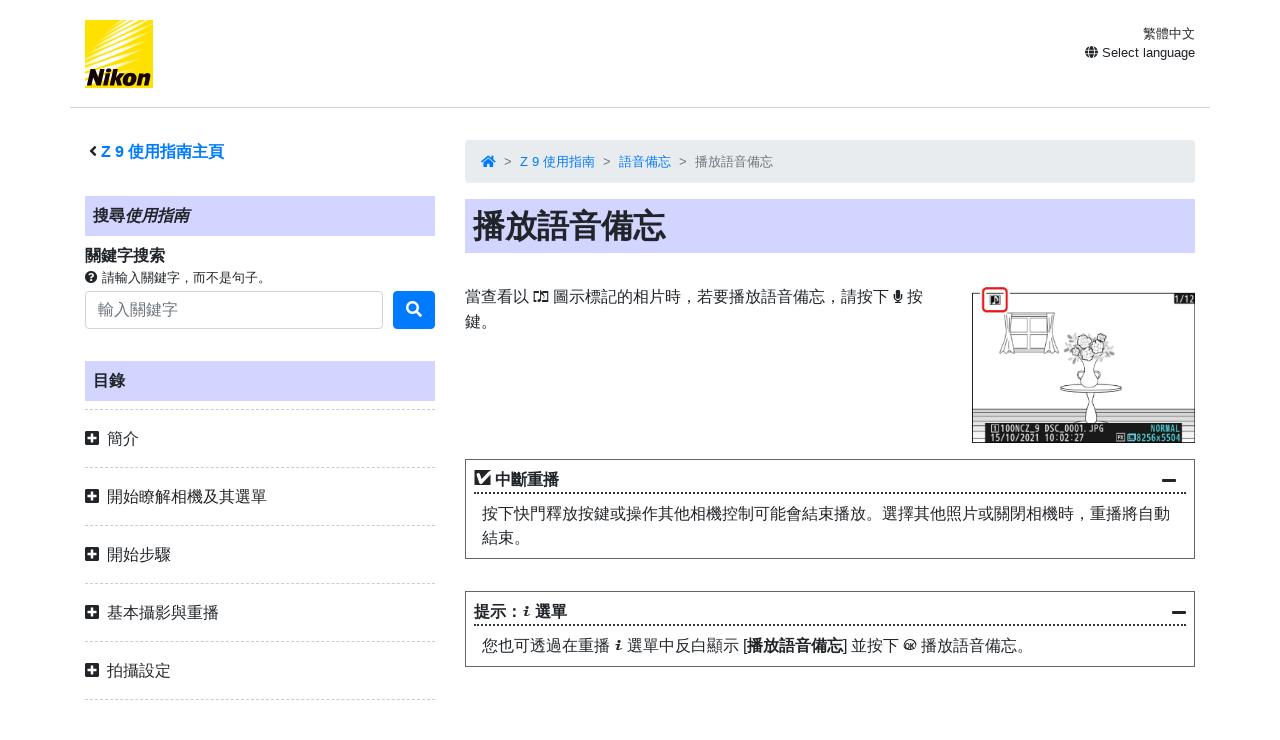

--- FILE ---
content_type: text/html
request_url: https://onlinemanual.nikonimglib.com/z9/zh-tw/playing_voice_memos_55.html
body_size: 88769
content:
<!doctype html>
<html lang="zh-TW">
<!-- 6MO02716-19 -->
<head>
<meta charset="utf-8">
<meta name="viewport" content="width=device-width, initial-scale=1, shrink-to-fit=no">
<meta name="referrer" content="no-referrer-when-downgrade">
<meta name="description" content="">
<meta name="author" content="Nikon Corporation">
<link rel="icon" href="../common/img/favicon.ico">
<link rel="stylesheet" href="../common/css/bootstrap.min.css" />
<link rel="stylesheet" href="../common/css/drawer.min.css" />
<link rel="stylesheet" href="../common/css/all.css" />
<link rel="stylesheet" href="../common/css/webfont.css" />
<link rel="stylesheet" href="../common/css/customize.css" />
<link rel="stylesheet" href="css/user_custom1.css" />

<title>播放語音備忘</title>
</head>

<body class="drawer drawer--right">
<header class="container clearfix">
<p class="float-left"><a href="https://downloadcenter.nikonimglib.com/"><img src="../common/img/logo_01.svg" alt="Nikon"></a></p>
<div class="float-right position-relative select-lang">
<p class="mt-1 mb-0 current-lang current-lang-ar">عربي</p>
<p class="text-right mt-1 mb-0 current-lang current-lang-bg">Български</p>
<p class="text-right mt-1 mb-0 current-lang current-lang-cs">Čeština</p>
<p class="text-right mt-1 mb-0 current-lang current-lang-da">Dansk</p>
<p class="text-right mt-1 mb-0 current-lang current-lang-de">Deutsch</p>
<p class="text-right mt-1 mb-0 current-lang current-lang-el">Ελληνικά</p>
<p class="text-right mt-1 mb-0 current-lang current-lang-en">English</p>
<p class="text-right mt-1 mb-0 current-lang current-lang-es">Español</p>
<p class="text-right mt-1 mb-0 current-lang current-lang-et">Eesti</p>
<p class="text-right mt-1 mb-0 current-lang current-lang-fi">Suomi</p>
<p class="text-right mt-1 mb-0 current-lang current-lang-fr">Français</p>
<p class="text-right mt-1 mb-0 current-lang current-lang-hi">हिन्दी</p>
<p class="text-right mt-1 mb-0 current-lang current-lang-hu">Magyar</p>
<p class="text-right mt-1 mb-0 current-lang current-lang-id">Indonesia</p>
<p class="text-right mt-1 mb-0 current-lang current-lang-it">Italiano</p>
<p class="text-right mt-1 mb-0 current-lang current-lang-ja">日本語</p>
<p class="text-right mt-1 mb-0 current-lang current-lang-kk">Қазақ</p>
<p class="text-right mt-1 mb-0 current-lang current-lang-ko">한글</p>
<p class="text-right mt-1 mb-0 current-lang current-lang-lt">Lietuvių</p>
<p class="text-right mt-1 mb-0 current-lang current-lang-lv">Latviski</p>
<p class="text-right mt-1 mb-0 current-lang current-lang-nl">Nederlands</p>
<p class="text-right mt-1 mb-0 current-lang current-lang-no">Norsk</p>
<p class="text-right mt-1 mb-0 current-lang current-lang-pl">Polski</p>
<p class="text-right mt-1 mb-0 current-lang current-lang-pt">Português</p>
<p class="text-right mt-1 mb-0 current-lang current-lang-ro">Română</p>
<p class="text-right mt-1 mb-0 current-lang current-lang-ru">Русский</p>
<p class="text-right mt-1 mb-0 current-lang current-lang-sk">Slovenčina</p>
<p class="text-right mt-1 mb-0 current-lang current-lang-sl">Slovenščina</p>
<!--<p class="text-right mt-1 mb-0 current-lang current-lang-sr">Srpski</p>-->
<p class="text-right mt-1 mb-0 current-lang current-lang-sr">Српски</p>
<p class="text-right mt-1 mb-0 current-lang current-lang-sv">Svenska</p>
<p class="text-right mt-1 mb-0 current-lang current-lang-th">ภาษาไทย</p>
<p class="text-right mt-1 mb-0 current-lang current-lang-tr">Türkçe</p>
<p class="text-right mt-1 mb-0 current-lang current-lang-uk">Українська</p>
<p class="text-right mt-1 mb-0 current-lang current-lang-zh-cn">简体中文</p>
<p class="text-right mt-1 mb-0 current-lang current-lang-zh-tw">繁體中文</p>
<p class="accordion_title text-right"><i class="fas fa-globe"></i> Select language</p>
<div class="list-group accordion_inner">
<a href="../ar/" class="list-group-item list-group-item-action lang-ar" style="text-align: right;">عربي</a>
<a href="../bg/" class="list-group-item list-group-item-action lang-bg">Български</a>
<a href="../cs/" class="list-group-item list-group-item-action lang-cs">Čeština</a>
<a href="../da/" class="list-group-item list-group-item-action lang-da">Dansk</a>
<a href="../de/" class="list-group-item list-group-item-action lang-de">Deutsch</a>
<a href="../el/" class="list-group-item list-group-item-action lang-el">Ελληνικά</a>
<a href="../en/" class="list-group-item list-group-item-action lang-en">English</a>
<a href="../es/" class="list-group-item list-group-item-action lang-es">Español</a>
<a href="../et/" class="list-group-item list-group-item-action lang-et">Eesti</a>
<a href="../fi/" class="list-group-item list-group-item-action lang-fi">Suomi</a>
<a href="../fr/" class="list-group-item list-group-item-action lang-fr">Français</a>
<!-- <a href="../hi/" class="list-group-item list-group-item-action lang-hi">हिन्दी</a> -->
<a href="../hu/" class="list-group-item list-group-item-action lang-hu">Magyar</a>
<a href="../id/" class="list-group-item list-group-item-action lang-id">Indonesia</a>
<a href="../it/" class="list-group-item list-group-item-action lang-it">Italiano</a>
<a href="../ja/" class="list-group-item list-group-item-action lang-ja">日本語</a>
<a href="../kk/" class="list-group-item list-group-item-action lang-kk">Қазақ</a>
<a href="../ko/" class="list-group-item list-group-item-action lang-ko">한글</a>
<a href="../lt/" class="list-group-item list-group-item-action lang-lt">Lietuvių</a>
<a href="../lv/" class="list-group-item list-group-item-action lang-lv">Latviski</a>
<a href="../nl/" class="list-group-item list-group-item-action lang-nl">Nederlands</a>
<a href="../no/" class="list-group-item list-group-item-action lang-no">Norsk</a>
<a href="../pl/" class="list-group-item list-group-item-action lang-pl">Polski</a>
<a href="../pt/" class="list-group-item list-group-item-action lang-pt">Português</a>
<a href="../ro/" class="list-group-item list-group-item-action lang-ro">Română</a>
<a href="../ru/" class="list-group-item list-group-item-action lang-ru">Русский</a>
<a href="../sk/" class="list-group-item list-group-item-action lang-sk">Slovenčina</a>
<a href="../sl/" class="list-group-item list-group-item-action lang-sl">Slovenščina</a>
<!-- <a href="../sr/" class="list-group-item list-group-item-action lang-sr">Srpski</a> -->
<a href="../sr/" class="list-group-item list-group-item-action lang-sr">Српски</a>
<a href="../sv/" class="list-group-item list-group-item-action lang-sv">Svenska</a>
<!-- <a href="../th/" class="list-group-item list-group-item-action lang-th">ภาษาไทย</a> -->
<a href="../tr/" class="list-group-item list-group-item-action lang-tr">Türkçe</a>
<!-- <a href="../uk/" class="list-group-item list-group-item-action lang-uk">Українська</a> -->
<a href="../zh-cn-prc/" class="list-group-item list-group-item-action lang-zh-cn-prc">简体中文（面向中国大陆用户）</a>
<a href="../zh-cn/" class="list-group-item list-group-item-action lang-zh-cn">简体中文（面向亚洲用户，不包括中国大陆用户）</a>
<a href="../zh-tw/" class="list-group-item list-group-item-action lang-zh-tw">繁體中文</a>
</div>
</div>
<button type="button" class="drawer-toggle drawer-hamburger d-lg-none">
<span class="sr-only">toggle navigation</span>
<span class="drawer-hamburger-icon"></span>
</button>
</header>

<nav class="drawer-nav d-lg-none toc">
<div class="nav-search-item">
<p class="text-bold" style="padding-left: 1rem; text-indent: -0.375rem;"><i class="fas fa-angle-left"></i>&nbsp;<a href="index.html"><span class="product">Z&nbsp;9</span> 使用指南主頁</a></p>
<p class="search-title">搜尋<em>使用指南</em></p>
<p class="text-bold mb-0">關鍵字搜索</p>
<p class="small mb-1"><i class="fas fa-question-circle"></i>&nbsp;請輸入關鍵字，而不是句子。</p>
<form class="mb-3" id="commonSearch" role="search" name="commonSearch" action="search_result.html" method="get">
<div class="form-row align-items-center">
<div class="col-auto flex-grow-1">
<input class="form-control mr-sm-2" type="text" placeholder="輸入關鍵字" aria-label="Search" name="q" value="">
<input type="hidden" value="0" name="offset" >
</div>
<div class="col-auto">
<button class="btn btn-primary my-2 my-sm-0" onClick="offsetReset();" type="submit" title="搜尋"><i class="fas fa-search"></i></button>
</div>
</div>
</form>
</div>

<p class="toc-title">目錄</p>
<p class="accordion_title nav00">簡介</p>
<ul class="accordion_inner">
<li class="nav00_01"><a href="when_your_first_photo_cant_wait_1.html">想立即進行拍攝時</a></li>
<li class="nav00_02"><a href="package_contents_2.html">包裝內物品</a></li>
<li class="nav00_03"><a href="about_this_document_3.html">關於本文件</a></li>
<li class="nav00_04"><a href="for_your_safety_4.html">安全須知</a></li>
<li class="nav00_05"><a href="notices_5.html">聲明</a></li>
</ul>
<p class="accordion_title nav01">開始瞭解相機及其選單</p>
<ul class="accordion_inner">
<li class="nav01_01"><a href="parts_of_the_camera_7.html">相機部件</a></li>
<li class="nav01_02"><a href="the_menus_8.html">選單</a></li>
</ul>
<p class="accordion_title nav02">開始步驟</p>
<ul class="accordion_inner">
<li class="nav02_01"><a href="attaching_the_strap_10.html">安裝相機帶</a></li>
<li class="nav02_02"><a href="charging_the_battery_11.html">電池充電</a></li>
<li class="nav02_03"><a href="inserting_the_battery_12.html">插入電池</a></li>
<li class="nav02_04"><a href="inserting_memory_cards_13.html">插入記憶卡</a></li>
<li class="nav02_05"><a href="attaching_a_lens_14.html">安裝鏡頭</a></li>
<li class="nav02_06"><a href="camera_setup_15.html">相機設定</a></li>
</ul>
<p class="accordion_title nav03">基本攝影與重播</p>
<ul class="accordion_inner">
<li class="nav03_01"><a href="taking_photographs_17.html">拍攝相片</a></li>
<li class="nav03_02"><a href="shooting_videos_18.html">拍攝短片</a></li>
<li class="nav03_03"><a href="playback_19.html">重播</a></li>
</ul>
<p class="accordion_title nav04">拍攝設定</p>
<ul class="accordion_inner">
<li class="nav04_01"><a href="image_area_quality_and_size_21.html">影像記錄選項（影像區域、品質和大小）</a></li>
<li class="nav04_02"><a href="focus_22.html">對焦</a></li>
<li class="nav04_03"><a href="exposure_23.html">曝光</a></li>
<li class="nav04_04"><a href="release_mode_24.html">快門釋放模式</a></li>
<li class="nav04_05"><a href="iso_sensitivity_25.html">ISO 感光度</a></li>
<li class="nav04_06"><a href="white_balance_26.html">白平衡</a></li>
<li class="nav04_07"><a href="bracketing_27.html">包圍</a></li>
<li class="nav04_08"><a href="picture_controls_28.html">Picture Control</a></li>
<li class="nav04_09"><a href="location_data_29.html">位置資料</a></li>
<li class="nav04_10"><a href="two-button_reset_30.html">雙鍵重設</a></li>
</ul>
<p class="accordion_title nav05">短片記錄</p>
<ul class="accordion_inner">
<li class="nav05_01"><a href="video_file_types_32.html">短片檔案類型</a></li>
<li class="nav05_02"><a href="video_frame_size_and_rate_options_33.html">短片畫面大小和每秒幅數選項</a></li>
<li class="nav05_03"><a href="video_image_area_options_34.html">短片影像區域選項</a></li>
<li class="nav05_04"><a href="points_to_note_when_filming_videos_35.html">拍攝短片時的注意事項</a></li>
<li class="nav05_05"><a href="raw_video_36.html">RAW 短片</a></li>
<li class="nav05_06"><a href="recording_hlg_video_37.html">記錄 HLG 短片</a></li>
<li class="nav05_07"><a href="recording_n-log_video_38.html">記錄 N-Log 短片</a></li>
<li class="nav05_08"><a href="hi_res_zoom_39.html">高解像度數碼/數位變焦</a></li>
</ul>
<p class="accordion_title nav06">查看和修飾照片</p>
<ul class="accordion_inner">
<li class="nav06_01"><a href="viewing_pictures_41.html">檢視照片</a></li>
<li class="nav06_02"><a href="photo_information_42.html">相片資訊</a></li>
<li class="nav06_03"><a href="the_i_button_playback_mode _43.html"><span class="z19jaicn1" id="">i</span> 按鍵（重播模式） </a></li>
<li class="nav06_04"><a href="playback_zoom_44.html">重播縮放</a></li>
<li class="nav06_05"><a href="protecting_pictures_from_deletion_45.html">保護照片不被刪除</a></li>
<li class="nav06_06"><a href="rating_pictures_46.html">為照片評分</a></li>
<li class="nav06_07"><a href="selecting_pictures_for_upload_47.html">選擇要上載的照片</a></li>
<li class="nav06_08"><a href="filtered_playback_48.html">篩選重播</a></li>
<li class="nav06_09"><a href="viewing_slide_shows_49.html">查看幻燈播放</a></li>
<li class="nav06_10"><a href="deleting_pictures_50.html">刪除照片</a></li>
<li class="nav06_11"><a href="creating_retouched_copies_51.html">建立經修飾的版本</a></li>
<li class="nav06_12"><a href="editing_videos_52.html">編輯短片</a></li>
</ul>
<p class="accordion_title nav07">語音備忘</p>
<ul class="accordion_inner">
<li class="nav07_01"><a href="recording_voice_memos_54.html">記錄語音備忘</a></li>
<li class="nav07_02"><a href="playing_voice_memos_55.html">播放語音備忘</a></li>
</ul>
<p class="accordion_title nav08">連接至 HDMI 電視機和記錄裝置</p>
<ul class="accordion_inner">
<li class="nav08_01"><a href="connecting_to_hdmi_devices_57.html">連接至 HDMI 裝置</a></li>
<li class="nav08_02"><a href="tvs_58.html">電視機</a></li>
<li class="nav08_03"><a href="recorders_59.html">記錄裝置</a></li>
</ul>
<p class="accordion_title nav09">連接至智慧型裝置</p>
<ul class="accordion_inner">
<li class="nav09_01"><a href="the_snapbridge_app_61.html">SnapBridge 應用程式</a></li>
<li class="nav09_02"><a href="wireless_connections_62.html">無線連接</a></li>
</ul>
<p class="accordion_title nav10">連接至電腦或 FTP 伺服器</p>
<ul class="accordion_inner">
<li class="nav10_01"><a href="making_the_connection_64.html">進行連接</a></li>
<li class="nav10_02"><a href="computers_connecting_via_usb_65.html">電腦：透過 USB 連接</a></li>
<li class="nav10_03"><a href="computers_connecting_via_ethernet_or_wireless_lan_66.html">電腦：透過乙太網或無線區域網路連接</a></li>
<li class="nav10_04"><a href="ftp_servers_connecting_via_ethernet_or_wlan_67.html">FTP 伺服器：透過乙太網或無線區域網路連接</a></li>
<li class="nav10_05"><a href="troubleshooting_wlan_and_ethernet_connections_68.html">無線區域網路和乙太網連接故障診斷</a></li>
</ul>
<p class="accordion_title nav11">連接至其他相機</p>
<ul class="accordion_inner">
<li class="nav11_01"><a href="what_inter-camera_connections_can_do_for_you_70.html">使用相機互連可進行的操作</a></li>
<li class="nav11_02"><a href="synchronized_release_71.html">同步釋放</a></li>
<li class="nav11_03"><a href="synchronizing_camera_clocks_72.html">同步相機時鐘</a></li>
</ul>
<p class="accordion_title nav12">閃光燈攝影</p>
<ul class="accordion_inner">
<li class="nav12_01"><a href="on-camera_versus_remote_74.html">“連機”與“遙控”</a></li>
<li class="nav12_02"><a href="using_an_on-camera_flash_75.html">使用連機閃光燈</a></li>
<li class="nav12_03"><a href="flash_control_mode_76.html">閃光控制模式</a></li>
<li class="nav12_04"><a href="flash_modes_77.html">閃光模式</a></li>
<li class="nav12_05"><a href="flash_compensation_78.html">閃光補償</a></li>
<li class="nav12_06"><a href="fv_lock_79.html">FV 鎖定</a></li>
</ul>
<p class="accordion_title nav13">遙控閃光燈攝影</p>
<ul class="accordion_inner">
<li class="nav13_01"><a href="what_is_remote_flash_photography_81.html">什麼是遙控閃光燈攝影？</a></li>
<li class="nav13_02"><a href="radio_awl_82.html">無線遙控 AWL</a></li>
<li class="nav13_03"><a href="optical_awl_83.html">光控 AWL</a></li>
</ul>
<p class="accordion_title nav14">相片拍攝選單：拍攝選項</p>
<ul class="accordion_inner">
<li class="nav14_01"><a href="psm_about_85.html">相片拍攝選單</a></li>
<li class="nav14_02"><a href="psm_shooting_menu_bank_86.html">拍攝選單庫</a></li>
<li class="nav14_03"><a href="psm_extended_menu_banks_87.html">延伸拍攝選單庫</a></li>
<li class="nav14_04"><a href="psm_storage_folder_88.html">儲存檔案夾</a></li>
<li class="nav14_05"><a href="psm_file_naming_89.html">檔案名稱</a></li>
<li class="nav14_06"><a href="psm_role_played_by_card_in_slot_2_90.html">插槽 2 記憶卡的功用</a></li>
<li class="nav14_07"><a href="psm_image_area_91.html">影像區域</a></li>
<li class="nav14_08"><a href="psm_image_quality_92.html">影像品質設定</a></li>
<li class="nav14_09"><a href="psm_image_size_93.html">影像大小設定</a></li>
<li class="nav14_10"><a href="psm_raw_recording_94.html">RAW 記錄</a></li>
<li class="nav14_11"><a href="psm_iso_sensitivity_settings_95.html">ISO 感光度設定</a></li>
<li class="nav14_12"><a href="psm_white_balance_96.html">白平衡</a></li>
<li class="nav14_13"><a href="psm_set_picture_control_97.html">設定 Picture Control</a></li>
<li class="nav14_14"><a href="psm_manage_picture_control_98.html">管理 Picture Control</a></li>
<li class="nav14_15"><a href="psm_color_space_99.html">色彩空間</a></li>
<li class="nav14_16"><a href="psm_active_d-lighting_100.html">主動式 D-Lighting</a></li>
<li class="nav14_17"><a href="psm_long_exposure_nr_101.html">減低長時間曝光雜訊</a></li>
<li class="nav14_18"><a href="psm_high_iso_nr_mode_102.html">減低高 ISO 雜訊模式</a></li>
<li class="nav14_19"><a href="psm_high_iso_nr_103.html">減低高 ISO 雜訊</a></li>
<li class="nav14_20"><a href="psm_vignette_control_104.html">邊暈控制</a></li>
<li class="nav14_21"><a href="psm_diffraction_compensation_105.html">衍射補償</a></li>
<li class="nav14_22"><a href="psm_auto_distortion_control_106.html">自動變形控制</a></li>
<li class="nav14_23"><a href="psm_skin_softening_107.html">柔化肌膚</a></li>
<li class="nav14_24"><a href="psm_portrait_impression_balance_108.html">人像印象平衡</a></li>
<li class="nav14_25"><a href="psm_photo_flicker_reduction_109.html">相片減少閃爍</a></li>
<li class="nav14_26"><a href="psm_high_frequency_flicker_reduction_110.html">減少高頻率閃爍</a></li>
<li class="nav14_27"><a href="psm_metering_111.html">測光</a></li>
<li class="nav14_28"><a href="psm_flash_control_112.html">閃光控制</a></li>
<li class="nav14_29"><a href="psm_focus_mode_113.html">對焦模式</a></li>
<li class="nav14_30"><a href="psm_af-area_mode_114.html">AF 區域模式</a></li>
<li class="nav14_31"><a href="psm_af_subject_detection_options_115.html">AF 主體偵測選項</a></li>
<li class="nav14_32"><a href="psm_vibration_reduction_116.html">減震</a></li>
<li class="nav14_33"><a href="psm_auto_bracketing_117.html">自動包圍</a></li>
<li class="nav14_34"><a href="psm_multiple_exposure_118.html">多重曝光</a></li>
<li class="nav14_35"><a href="psm_hdr_overlay_119.html">HDR 重疊</a></li>
<li class="nav14_36"><a href="psm_interval_timer_shooting_120.html">間隔定時拍攝</a></li>
<li class="nav14_37"><a href="psm_time-lapse_video_121.html">縮時短片</a></li>
<li class="nav14_38"><a href="psm_focus_shift_shooting_122.html">對焦移動拍攝</a></li>
<li class="nav14_39"><a href="psm_auto_capture_123.html">自動捕捉</a></li>
</ul>
<p class="accordion_title nav15">短片記錄選單：短片記錄選項</p>
<ul class="accordion_inner">
<li class="nav15_01"><a href="vrm_about_125.html">短片記錄選單</a></li>
<li class="nav15_02"><a href="vrm_shooting_menu_bank_126.html">拍攝選單庫</a></li>
<li class="nav15_03"><a href="vrm_extended_menu_banks_127.html">延伸拍攝選單庫</a></li>
<li class="nav15_04"><a href="vrm_storage_folder_128.html">儲存檔案夾</a></li>
<li class="nav15_05"><a href="vrm_file_naming_129.html">檔案名稱</a></li>
<li class="nav15_06"><a href="vrm_destination_130.html">儲存目的地</a></li>
<li class="nav15_07"><a href="vrm_video_file_type_131.html">短片檔案類型</a></li>
<li class="nav15_08"><a href="vrm_frame_size_frame_rate_132.html">畫面大小/每秒幅數</a></li>
<li class="nav15_09"><a href="vrm_video_quality_n-raw_133.html">短片品質（N-RAW）</a></li>
<li class="nav15_10"><a href="vrm_image_area_134.html">影像區域</a></li>
<li class="nav15_11"><a href="vrm_extended_oversampling_135.html">延伸過採樣</a></li>
<li class="nav15_12"><a href="vrm_iso_sensitivity_settings_136.html">ISO 感光度設定</a></li>
<li class="nav15_13"><a href="vrm_white_balance_137.html">白平衡</a></li>
<li class="nav15_14"><a href="vrm_set_picture_control_138.html">設定 Picture Control</a></li>
<li class="nav15_15"><a href="vrm_manage_picture_control_139.html">管理 Picture Control</a></li>
<li class="nav15_16"><a href="vrm_hlg_quality_140.html">HLG 品質</a></li>
<li class="nav15_17"><a href="vrm_active_d-lighting_141.html">主動式 D-Lighting</a></li>
<li class="nav15_18"><a href="vrm_high_iso_nr_142.html">減低高 ISO 雜訊</a></li>
<li class="nav15_19"><a href="vrm_vignette_control_143.html">邊暈控制</a></li>
<li class="nav15_20"><a href="vrm_diffraction_compensation_144.html">衍射補償</a></li>
<li class="nav15_21"><a href="vrm_auto_distortion_control_145.html">自動變形控制</a></li>
<li class="nav15_22"><a href="vrm_skin_softening_146.html">柔化肌膚</a></li>
<li class="nav15_23"><a href="vrm_portrait_impression_balance_147.html">人像印象平衡</a></li>
<li class="nav15_24"><a href="vrm_video_flicker_reduction_148.html">短片減少閃爍</a></li>
<li class="nav15_25"><a href="vrm_high_frequency_flicker_reduction_149.html">減少高頻率閃爍</a></li>
<li class="nav15_26"><a href="vrm_metering_150.html">測光</a></li>
<li class="nav15_27"><a href="vrm_focus_mode_151.html">對焦模式</a></li>
<li class="nav15_28"><a href="vrm_af-area_mode_152.html">AF 區域模式</a></li>
<li class="nav15_29"><a href="vrm_af_subject_detection_options_153.html">AF 主體偵測選項</a></li>
<li class="nav15_30"><a href="vrm_vibration_reduction_154.html">減震</a></li>
<li class="nav15_31"><a href="vrm_electronic_vr_155.html">電子減震</a></li>
<li class="nav15_32"><a href="vrm_microphone_sensitivity_156.html">收音器靈敏度</a></li>
<li class="nav15_33"><a href="vrm_attenuator_157.html">衰減器</a></li>
<li class="nav15_34"><a href="vrm_frequency_response_158.html">頻率響應</a></li>
<li class="nav15_35"><a href="vrm_wind_noise_reduction_159.html">降低風聲雜音</a></li>
<li class="nav15_36"><a href="vrm_mic_jack_plug-in_power_160.html">麥克風插孔供電</a></li>
<li class="nav15_37"><a href="vrm_headphone_volume_161.html">耳機音量</a></li>
<li class="nav15_38"><a href="vrm_timecode_162.html">時間碼</a></li>
<li class="nav15_39"><a href="vrm_external_rec_cntrl_hdmi_163.html">外部記錄控制（HDMI）</a></li>
<li class="nav15_40"><a href="vrm_hi_res_zoom_164.html">高解像度數碼變焦</a></li>
<li class="nav15_41"><a href="vrm_auto_capture_165.html">自動捕捉</a></li>
</ul>
<p class="accordion_title nav16">用戶設定：微調相機設定</p>
<ul class="accordion_inner">
<li class="nav16_01"><a href="csm_about_167.html">用戶設定選單</a></li>
<li class="nav16_02"><a href="csm_custom_settings_bank_168.html">用戶設定庫</a></li>
<li class="nav16_03"><a href="csma_af-c_priority_selection_169.html">a1：連續 AF 模式優先</a></li>
<li class="nav16_04"><a href="csma_af-s_priority_selection_170.html">a2：單次 AF 模式優先</a></li>
<li class="nav16_05"><a href="csma_focus_tracking_with_lock-on_171.html">a3：追蹤對焦連 Lock-on</a></li>
<li class="nav16_06"><a href="csma_focus_points_used_172.html">a4：使用的對焦點</a></li>
<li class="nav16_07"><a href="csma_store_points_by_orientation_173.html">a5：依照方向儲存對焦點</a></li>
<li class="nav16_08"><a href="csma_af_activation_174.html">a6：觸發 AF</a></li>
<li class="nav16_09"><a href="csma_focus_point_persistence_175.html">a7：對焦點保持</a></li>
<li class="nav16_10"><a href="csma_limit_af-area_mode_selection_176.html">a8：限制 AF 區域模式選擇</a></li>
<li class="nav16_11"><a href="csma_focus_mode_restrictions_177.html">a9：對焦模式限制</a></li>
<li class="nav16_12"><a href="csma_focus_point_wrap-around_178.html">a10：對焦點循環方式</a></li>
<li class="nav16_13"><a href="csma_focus_point_display_179.html">a11：對焦點顯示</a></li>
<li class="nav16_14"><a href="csma_built-in_af-assist_illuminator_180.html">a12：內置 AF 輔助照明燈</a></li>
<li class="nav16_15"><a href="csma_focus_peaking_181.html">a13：峰值對焦</a></li>
<li class="nav16_16"><a href="csma_max_aperture_lv_during_mf_182.html">a14：MF 期間的最大光圈 Lv</a></li>
<li class="nav16_17"><a href="csma_focus_point_selection_speed_183.html">a15：對焦點選擇速度</a></li>
<li class="nav16_18"><a href="csma_manual_focus_ring_in_af_mode_184.html">a16：AF 模式中的手動對焦環</a></li>
<li class="nav16_19"><a href="csmb_iso_sensitivity_step_value_185.html">b1：ISO 感光度等級值</a></li>
<li class="nav16_20"><a href="csmb_ev_steps_for_exposure_cntrl_186.html">b2：曝光控制的 EV 等級</a></li>
<li class="nav16_21"><a href="csmb_easy_exposure_compensation_187.html">b3：簡易曝光補償</a></li>
<li class="nav16_22"><a href="csmb_matrix_metering_face_detection_188.html">b4：矩陣測光臉部偵測</a></li>
<li class="nav16_23"><a href="csmb_center-weighted_area_189.html">b5：偏重中央區域</a></li>
<li class="nav16_24"><a href="csmb_fine-tune_optimal_exposure_190.html">b6：微調最佳曝光</a></li>
<li class="nav16_25"><a href="csmb_keep_exp_when_f_changes_191.html">b7：f 值改變時保持曝光值</a></li>
<li class="nav16_26"><a href="csmc_shutter-release_button_ae-l_192.html">c1：快門釋放按鍵 AE-L</a></li>
<li class="nav16_27"><a href="csmc_self-timer_193.html">c2：自拍</a></li>
<li class="nav16_28"><a href="csmc_power_off_delay_194.html">c3：電源關閉延遲</a></li>
<li class="nav16_29"><a href="csmd_continuous_shooting_speed_195.html">d1：連續拍攝速度</a></li>
<li class="nav16_30"><a href="csmd_maximum_shots_per_burst_196.html">d2：單次連拍最大張數</a></li>
<li class="nav16_31"><a href="csmd_limit_release_mode_selection_197.html">d3：限制快門釋放模式選擇</a></li>
<li class="nav16_32"><a href="csmd_pre-release_capture_options_198.html">d4：預先釋放捕捉/拍攝選項</a></li>
<li class="nav16_33"><a href="csmd_sync_release_mode_options_199.html">d5：同步釋放模式選項</a></li>
<li class="nav16_34"><a href="csmd_exposure_delay_mode_200.html">d6：曝光延遲模式</a></li>
<li class="nav16_35"><a href="csmd_extended_shutter_speeds_m_201.html">d7：延長快門速度範圍（M）</a></li>
<li class="nav16_36"><a href="csmd_limit_selectable_image_area_202.html">d8：限制可選擇的影像區域</a></li>
<li class="nav16_37"><a href="csmd_file_number_sequence_203.html">d9：檔案編號順序</a></li>
<li class="nav16_38"><a href="csmd_view_mode_photo_lv_204.html">d10：顯示模式（相片 Lv）</a></li>
<li class="nav16_39"><a href="csmd_starlight_view_photo_lv_205.html">d11：星光顯示（相片 Lv）</a></li>
<li class="nav16_40"><a href="csmd_warm_display_colors_206.html">d12：暖色調顯示色彩</a></li>
<li class="nav16_41"><a href="csmd_lcd_ illumination_207.html">d13：LCD 照明</a></li>
<li class="nav16_42"><a href="csmd_view_all_in_continuous_mode_208.html">d14：單次連拍期間顯示開啟</a></li>
<li class="nav16_43"><a href="csmd_release_timing_indicator_209.html">d15：釋放定時指示器</a></li>
<li class="nav16_44"><a href="csmd_image_frame_210.html">d16：影像邊框</a></li>
<li class="nav16_45"><a href="csmd_grid_type_211.html">d17：網格類型</a></li>
<li class="nav16_46"><a href="csmd_virtual_horizon_type_212.html">d18：虛擬水平線類型</a></li>
<li class="nav16_47"><a href="csmd_half-press_to_cancel_zoom_mf_213.html">d19：半按以取消變焦（MF）</a></li>
<li class="nav16_48"><a href="csmd_custom_monitor_shooting_display_214.html">d20：自定螢幕拍攝顯示</a></li>
<li class="nav16_49"><a href="csmd_custom_viewfinder_shooting_display_215.html">d21：自定觀景器拍攝顯示</a></li>
<li class="nav16_50"><a href="csmd_high_fps_viewfinder_display_216.html">d22：高 fps 觀景器顯示</a></li>
<li class="nav16_51"><a href="csme_flash_sync_speed_217.html">e1：閃光燈同步速度</a></li>
<li class="nav16_52"><a href="csme_flash_shutter_speed_218.html">e2：快門速度閃光燈同步</a></li>
<li class="nav16_53"><a href="csme_exposure_comp_for_flash_219.html">e3：閃光曝光補償</a></li>
<li class="nav16_54"><a href="csme_auto_flash_iso_sensitivity_control_220.html">e4：自動 <span class="z19jaicn5" id="">c</span> ISO 感光度控制</a></li>
<li class="nav16_55"><a href="csme_modeling_flash_221.html">e5：模擬閃光</a></li>
<li class="nav16_56"><a href="csme_auto_bracketing_mode_m_222.html">e6：自動包圍（模式 M）</a></li>
<li class="nav16_57"><a href="csme_bracketing_order_223.html">e7：包圍次序</a></li>
<li class="nav16_58"><a href="csme_flash_burst_priority_224.html">e8：連拍時閃光優先順序</a></li>
<li class="nav16_59"><a href="csmf_customize_i_menu_225.html">f1：自定 <span class="z19jaicn7" id="">i</span> 選單</a></li>
<li class="nav16_60"><a href="csmf_custom_controls_shooting_226.html">f2：自定控制（拍攝）</a></li>
<li class="nav16_61"><a href="csmf_custom_controls_playback_227.html">f3：自定控制（重播）</a></li>
<li class="nav16_62"><a href="csmf_control_lock_228.html">f4：控制鎖定</a></li>
<li class="nav16_63"><a href="csmf_reverse_dial_rotation_229.html">f5：反向旋轉撥盤</a></li>
<li class="nav16_64"><a href="csmf_release_button_to_use_dial_230.html">f6：釋放按鍵以使用撥盤</a></li>
<li class="nav16_65"><a href="csmf_reverse_indicators_231.html">f7：反向指示器</a></li>
<li class="nav16_66"><a href="csmf_reverse_ring_for_focus_232.html">f8：反向旋轉對焦環</a></li>
<li class="nav16_67"><a href="csmf_focus_ring_rotation_range_233.html">f9：對焦環旋轉範圍</a></li>
<li class="nav16_68"><a href="csmf_zoom_ring_control_pz_234.html">f10：變焦環控制（PZ 鏡頭）</a></li>
<li class="nav16_69"><a href="csmf_power_zoom_pz_button_options_235.html">f11：指定電動變焦</a></li>
<li class="nav16_70"><a href="csmf_control_ring_response_236.html">f12：控制環反應</a></li>
<li class="nav16_71"><a href="csmf_switch_focus_control_ring_roles_237.html">f13：對焦環/控制環功能交換</a></li>
<li class="nav16_72"><a href="csmf_full-frame_playback_flicks_238.html">f14：全螢幕重播時輕彈操作</a></li>
<li class="nav16_73"><a href="csmf_prefer_sub-selector_center_239.html">f15：偏好副選擇器中央</a></li>
<li class="nav16_74"><a href="csmg_customize_i_menu_240.html">g1：自定 <span class="z19jaicn7" id="">i</span> 選單</a></li>
<li class="nav16_75"><a href="csmg_custom_controls_241.html">g2：自定控制</a></li>
<li class="nav16_76"><a href="csmg_control_lock_242.html">g3：控制鎖定</a></li>
<li class="nav16_77"><a href="csmg_limit_af-area_mode_selection_243.html">g4：限制 AF 區域模式選擇</a></li>
<li class="nav16_78"><a href="csmg_focus_mode_restrictions_244.html">g5：對焦模式限制</a></li>
<li class="nav16_79"><a href="csmg_af_speed_245.html">g6：AF 速度</a></li>
<li class="nav16_80"><a href="csmg_af_tracking_sensitivity_246.html">g7：AF 追蹤靈敏度</a></li>
<li class="nav16_81"><a href="csmg_hi_res_zoom_speed_247.html">g8：高解像度數碼變焦速度</a></li>
<li class="nav16_82"><a href="csmg_power_zoom_pz_button_options_248.html">g9：指定電動變焦</a></li>
<li class="nav16_83"><a href="csmg_power_hires_zoom_collab_249.html">g10：電動/高解析度變焦連動</a></li>
<li class="nav16_84"><a href="csmg_fine_iso_control_mode_m_250.html">g11：精細 ISO 控制（模式 M）</a></li>
<li class="nav16_85"><a href="csmg_extended_shutter_speeds_mode_m_251.html">g12：延長快門速度範圍（模式 M）</a></li>
<li class="nav16_86"><a href="csmg_shutter_mode_252.html">g13：快門模式</a></li>
<li class="nav16_87"><a href="csmg_view_assist_253.html">g14：顯示輔助</a></li>
<li class="nav16_88"><a href="csmg_zebra_pattern_254.html">g15：條紋圖案</a></li>
<li class="nav16_89"><a href="csmg_limit_zebra_pattern_tone_range_255.html">g16：限制條紋圖案色調範圍</a></li>
<li class="nav16_90"><a href="csmg_grid_type_256.html">g17：網格類型</a></li>
<li class="nav16_91"><a href="csmg_brightness_information_display_257.html">g18：亮度資訊顯示</a></li>
<li class="nav16_92"><a href="csmg_half-press_to_cancel_zoom_mf_258.html">g19：半按以取消變焦（MF）</a></li>
<li class="nav16_93"><a href="csmg_custom_monitor_shooting_display_259.html">g20：自定螢幕拍攝顯示</a></li>
<li class="nav16_94"><a href="csmg_custom_viewfinder_shooting_display_260.html">g21：自定觀景器拍攝顯示</a></li>
<li class="nav16_95"><a href="csmg_red_rec_frame_indicator_261.html">g22：紅色 REC 畫面指示器</a></li>
</ul>
<p class="accordion_title nav17">重播選單：管理照片</p>
<ul class="accordion_inner">
<li class="nav17_01"><a href="pbm_about_263.html">重播選單</a></li>
<li class="nav17_02"><a href="pbm_delete_264.html">刪除</a></li>
<li class="nav17_03"><a href="pbm_playback_folder_265.html">重播檔案夾</a></li>
<li class="nav17_04"><a href="pbm_playback_display_options_266.html">重播顯示選項</a></li>
<li class="nav17_05"><a href="pbm_delete_pictures_from_both_slots_267.html">刪除兩個插槽中的照片</a></li>
<li class="nav17_06"><a href="pbm_dual-format_recording_pb_slot_268.html">雙格式記錄重播插槽</a></li>
<li class="nav17_07"><a href="pbm_filtered_playback_criteria_269.html">篩選重播條件</a></li>
<li class="nav17_08"><a href="pbm_series_playback_270.html">系列照片重播</a></li>
<li class="nav17_09"><a href="pbm_picture_review_271.html">照片重看</a></li>
<li class="nav17_10"><a href="pbm_after_delete_272.html">刪除之後</a></li>
<li class="nav17_11"><a href="pbm_after_burst_show_273.html">單次連拍後，顯示</a></li>
<li class="nav17_12"><a href="pbm_auto_image_rotation_274.html">記錄相機方向</a></li>
<li class="nav17_13"><a href="pbm_auto-rotate_pictures_275.html">自動旋轉照片</a></li>
<li class="nav17_14"><a href="pbm_copy_images_276.html">複製影像</a></li>
</ul>
<p class="accordion_title nav18">設定選單：相機設定</p>
<ul class="accordion_inner">
<li class="nav18_01"><a href="sum_about_278.html">設定選單</a></li>
<li class="nav18_02"><a href="sum_format_memory_card_279.html">格式化記憶卡</a></li>
<li class="nav18_03"><a href="sum_language_280.html">語言（Language）</a></li>
<li class="nav18_04"><a href="sum_time_zone_and_date_281.html">時區及日期</a></li>
<li class="nav18_05"><a href="sum_monitor_brightness_282.html">螢幕亮度</a></li>
<li class="nav18_06"><a href="sum_monitor_color_balance_283.html">螢幕色彩平衡</a></li>
<li class="nav18_07"><a href="sum_viewfinder_brightness_284.html">觀景器亮度</a></li>
<li class="nav18_08"><a href="sum_viewfinder_color_balance_285.html">觀景器色彩平衡</a></li>
<li class="nav18_09"><a href="sum_finder_display_size_photo_lv_286.html">觀景器顯示大小</a></li>
<li class="nav18_10"><a href="sum_limit_monitor_mode_selection_287.html">限制螢幕模式選擇</a></li>
<li class="nav18_11"><a href="sum_auto_rotate_info_display_288.html">自動旋轉資訊顯示</a></li>
<li class="nav18_12"><a href="sum_af_fine-tuning_options_289.html">AF 微調選項</a></li>
<li class="nav18_13"><a href="sum_non-cpu_lens_data_290.html">非 CPU 鏡頭資料</a></li>
<li class="nav18_14"><a href="sum_distance_units_291.html">距離單位</a></li>
<li class="nav18_15"><a href="sum_save_focus_position_292.html">儲存對焦位置</a></li>
<li class="nav18_16"><a href="sum_save_zoom_position_pz_lenses_293.html">儲存變焦位置（PZ 鏡頭）</a></li>
<li class="nav18_17"><a href="sum_auto_temperature_cutout_294.html">自動關機溫度</a></li>
<li class="nav18_18"><a href="sum_sensor_shield_behavior_at_power_off_295.html">關機時影像感應器屏蔽行為</a></li>
<li class="nav18_19"><a href="sum_clean_image_sensor_296.html">清理影像感應器</a></li>
<li class="nav18_20"><a href="sum_image_dust_off_ref_photo_297.html">影像除塵參照相片</a></li>
<li class="nav18_21"><a href="sum_pixel_mapping_298.html">像素映射</a></li>
<li class="nav18_22"><a href="sum_image_comment_299.html">影像註釋</a></li>
<li class="nav18_23"><a href="sum_copyright_information_300.html">版權資訊</a></li>
<li class="nav18_24"><a href="sum_iptc_301.html">IPTC</a></li>
<li class="nav18_25"><a href="sum_voice_memo_options_302.html">語音備忘選項</a></li>
<li class="nav18_26"><a href="sum_camera_sounds_303.html">相機聲音</a></li>
<li class="nav18_27"><a href="sum_silent_mode_304.html">寧靜模式</a></li>
<li class="nav18_28"><a href="sum_touch_controls_305.html">觸控</a></li>
<li class="nav18_29"><a href="sum_hdmi_306.html">HDMI</a></li>
<li class="nav18_30"><a href="sum_usb_connection_priority_307.html">USB 連接優先</a></li>
<li class="nav18_31"><a href="sum_location_data_built-in_308.html">位置資料（內置）</a></li>
<li class="nav18_32"><a href="sum_wireless_remote_wr_options_309.html">無線遙控器（WR）選項</a></li>
<li class="nav18_33"><a href="sum_assign_remote_wr_fn_button_310.html">指定遙控器（WR）Fn 按鍵</a></li>
<li class="nav18_34"><a href="sum_conformity_marking_311.html">合格標記</a></li>
<li class="nav18_35"><a href="sum_battery_info_312.html">電池資訊</a></li>
<li class="nav18_36"><a href="sum_usb_power_delivery_313.html">USB 供電</a></li>
<li class="nav18_37"><a href="sum_energy_saving_photo_mode_314.html">省電（相片模式）</a></li>
<li class="nav18_38"><a href="sum_slot_empty_release_lock_315.html">空插槽釋放鎖</a></li>
<li class="nav18_39"><a href="sum_save_load_menu_settings_316.html">儲存/載入選單設定</a></li>
<li class="nav18_40"><a href="sum_reset_all_settings_317.html">重設所有設定</a></li>
<li class="nav18_41"><a href="sum_firmware_version_318.html">韌體版本</a></li>
</ul>
<p class="accordion_title nav19">網路選單：網路連線</p>
<ul class="accordion_inner">
<li class="nav19_01"><a href="nwm_about_320.html">網路選單</a></li>
<li class="nav19_02"><a href="nwm_airplane_mode_321.html">飛行模式</a></li>
<li class="nav19_03"><a href="nwm_wired_lan_322.html">有線區域網路</a></li>
<li class="nav19_04"><a href="nwm_connect_to_smart_device_323.html">連接至智慧型裝置</a></li>
<li class="nav19_05"><a href="nwm_connect_to_computer_324.html">連接至電腦</a></li>
<li class="nav19_06"><a href="nwm_connect_to_ftp_server_325.html">連接至 FTP 伺服器</a></li>
<li class="nav19_07"><a href="nwm_connect_to_other_cameras_326.html">連接至其他相機</a></li>
<li class="nav19_08"><a href="nwm_atomos_airglu_bt_options_327.html">ATOMOS AirGlu BT 選項</a></li>
<li class="nav19_09"><a href="nwm_usb_328.html">USB</a></li>
<li class="nav19_10"><a href="nwm_start_via_lan_329.html">透過 LAN 開始</a></li>
<li class="nav19_11"><a href="nwm_router_frequency_band_330.html">路由器頻段</a></li>
<li class="nav19_12"><a href="nwm_mac_address_331.html">MAC 位址</a></li>
</ul>
<p class="accordion_title nav20">我的選單/最近的設定</p>
<ul class="accordion_inner">
<li class="nav20_01"><a href="mym_about_333.html">我的選單/最近的設定</a></li>
<li class="nav20_02"><a href="mym_my_menu_334.html">我的選單：建立自定選單 </a></li>
<li class="nav20_03"><a href="mym_recent_settings_335.html">最近的設定：存取最近使用的設定</a></li>
</ul>
<p class="accordion_title nav21">故障診斷</p>
<ul class="accordion_inner">
<li class="nav21_01"><a href="before_contacting_customer_support_337.html">聯絡客戶支援前</a></li>
<li class="nav21_02"><a href="problems_and_solutions_338.html">問題和解決方法</a></li>
<li class="nav21_03"><a href="alerts_and_error_messages_339.html">提醒與錯誤資訊</a></li>
</ul>
<p class="accordion_title nav22">技術註釋</p>
<ul class="accordion_inner">
<li class="nav22_01"><a href="compatible_lenses_and_accessories_341.html">兼容的鏡頭和配件</a></li>
<li class="nav22_02"><a href="camera_displays_342.html">相機顯示</a></li>
<li class="nav22_03"><a href="compatible_flash_units_343.html">兼容的閃光燈元件</a></li>
<li class="nav22_04"><a href="compatible_accessories_344.html">兼容的配件</a></li>
<li class="nav22_05"><a href="software_345.html">軟件</a></li>
<li class="nav22_06"><a href="caring_for_the_camera_346.html">相機的保養</a></li>
<li class="nav22_07"><a href="caring_for_the_camera_and_battery_cautions_347.html">相機和電池的保養：注意事項</a></li>
<li class="nav22_08"><a href="specifications_348.html">技術規格</a></li>
<li class="nav22_09"><a href="approved_memory_cards_349.html">經認可的記憶卡</a></li>
<li class="nav22_10"><a href="memory_card_capacity_350.html">記憶卡容量</a></li>
<li class="nav22_11"><a href="battery_endurance_351.html">電池持久力</a></li>
<li class="nav22_12"><a href="trademarks_and_licenses_352.html">商標和授權</a></li>
<li class="nav22_13"><a href="cautions_location_data_gps_glonass_353.html">注意事項：位置資料（GPS/GLONASS）</a></li>
<li class="nav22_14"><a href="bluetooth_and_wi-fi_354.html">Bluetooth 和 Wi-Fi（無線區域網路）</a></li>
</ul>
<p class="accordion_title nav23">“C” 韌體 5.30 版變更的內容</p>
<ul class="accordion_inner">
<li class="nav23_01"><a href="fw530_additions_changes_356.html">“C”韌體 5.30 版所提供的功能</a></li>
<li class="nav23_02"><a href="fw530_changes_list_357.html">“C”韌體 5.30 版所作的更改</a></li>
<li class="nav23_03"><a href="updating_subject_detection_358.html">更多 AF 區域模式選項支援主體偵測</a></li>
<li class="nav23_04"><a href="wider_af_area_coverage_in_wide-area_af_359.html">現在為廣闊區域 AF 提供了擴展的對焦區域</a></li>
<li class="nav23_05"><a href="adding_picture_control_360.html">新增 Picture Control 選項</a></li>
<li class="nav23_06"><a href="adding_auto_capture_361.html">新增自動捕捉選項</a></li>
<li class="nav23_07"><a href="adding_subject_detection_display_to_high-res_zoom_362.html">高解像度數碼/數位變焦現顯示主體偵測對焦點</a></li>
<li class="nav23_08"><a href="adding_date_to_filtered_playback_criteria_363.html">在重播選單和重播 <span class="z19jaicn1" id="">i</span> 選單的“<strong>篩選重播條件</strong>”項目中新增了“<strong>日期</strong>”</a></li>
<li class="nav23_09"><a href="adding_series_playback_option_364.html">新增短片重播 <span class="z19jaicn1" id="">i</span> 選單項目：“<strong>循環重播</strong>”</a></li>
<li class="nav23_10"><a href="adding_auto-rotate_during_playback_365.html">新增重播選單項目：“<strong>重播時自動旋轉</strong>”</a></li>
<li class="nav23_11"><a href="adding_active_subject_detection_options_366.html">新增用戶設定：a10/g6“<strong>使用中主體偵測選項</strong>”</a></li>
<li class="nav23_12"><a href="changing_maximum_aperture_lv_367.html">用戶設定：a14“<strong>MF 期間的最大光圈 Lv</strong>”更改為 a15“<strong>最大光圈 Lv</strong>”</a></li>
<li class="nav23_13"><a href="adding_focus_limiter_setting_368.html">新增用戶設定：a17“<strong>對焦限制器設定</strong>”</a></li>
<li class="nav23_14"><a href="adding_shooting_custom_controls_369.html">用戶設定 f2“<strong>自定控制（拍攝）</strong>”和 g2“<strong>自定控制</strong>”的新增選項</a></li>
<li class="nav23_15"><a href="adding_playback_custom_controls_370.html">用戶設定 f3“<strong>自定控制（重播）</strong>”的新增選項</a></li>
<li class="nav23_16"><a href="adding_cycle image area using built-in tc_371.html">新增用戶設定：f11“<strong>用內置增距鏡切換影像區域</strong>”</a></li>
<li class="nav23_17"><a href="adding_ftp_connection_372.html">網路選單中“<strong>連接至 FTP 伺服器</strong>”的新增選項</a></li>
<li class="nav23_18"><a href="adding_connection_to_camera_373.html">網路選單中“<strong>連接至其他相機</strong>”的新增選項</a></li>
<li class="nav23_19"><a href="adding_uvc_uac_374.html">網路選單中“<strong>USB</strong>”的新增選項：“<strong>USB 串流（UVC/UAC）</strong>”</a></li>
<li class="nav23_20"><a href="fw530_specifications_375.html">“C”韌體 5.30 版的升級後技術規格</a></li>
</ul>
<p class="accordion_title nav24">索引</p>
<ul class="accordion_inner">
<li class="nav24_01"><a href="index_377.html">索引</a></li>
</ul>


</nav>

<main class="container">
<div class="row">
<div class="col-lg-4 d-none d-lg-block">
<nav class="toc">
<div class="nav-search-item">
<p class="text-bold" style="padding-left: 1rem; text-indent: -0.375rem;"><i class="fas fa-angle-left"></i>&nbsp;<a href="index.html"><span class="product">Z&nbsp;9</span> 使用指南主頁</a></p>
<p class="search-title">搜尋<em>使用指南</em></p>
<p class="text-bold mb-0">關鍵字搜索</p>
<p class="small mb-1"><i class="fas fa-question-circle"></i>&nbsp;請輸入關鍵字，而不是句子。</p>
<form class="mb-3" id="commonSearch" role="search" name="commonSearch" action="search_result.html" method="get">
<div class="form-row align-items-center">
<div class="col-auto flex-grow-1">
<input class="form-control mr-sm-2" type="text" placeholder="輸入關鍵字" aria-label="Search" name="q" value="">
<input type="hidden" value="0" name="offset" >
</div>
<div class="col-auto">
<button class="btn btn-primary my-2 my-sm-0" onClick="offsetReset();" type="submit" title="搜尋"><i class="fas fa-search"></i></button>
</div>
</div>
</form>
</div>

<p class="toc-title">目錄</p>
<p class="accordion_title nav00">簡介</p>
<ul class="accordion_inner">
<li class="nav00_01"><a href="when_your_first_photo_cant_wait_1.html">想立即進行拍攝時</a></li>
<li class="nav00_02"><a href="package_contents_2.html">包裝內物品</a></li>
<li class="nav00_03"><a href="about_this_document_3.html">關於本文件</a></li>
<li class="nav00_04"><a href="for_your_safety_4.html">安全須知</a></li>
<li class="nav00_05"><a href="notices_5.html">聲明</a></li>
</ul>
<p class="accordion_title nav01">開始瞭解相機及其選單</p>
<ul class="accordion_inner">
<li class="nav01_01"><a href="parts_of_the_camera_7.html">相機部件</a></li>
<li class="nav01_02"><a href="the_menus_8.html">選單</a></li>
</ul>
<p class="accordion_title nav02">開始步驟</p>
<ul class="accordion_inner">
<li class="nav02_01"><a href="attaching_the_strap_10.html">安裝相機帶</a></li>
<li class="nav02_02"><a href="charging_the_battery_11.html">電池充電</a></li>
<li class="nav02_03"><a href="inserting_the_battery_12.html">插入電池</a></li>
<li class="nav02_04"><a href="inserting_memory_cards_13.html">插入記憶卡</a></li>
<li class="nav02_05"><a href="attaching_a_lens_14.html">安裝鏡頭</a></li>
<li class="nav02_06"><a href="camera_setup_15.html">相機設定</a></li>
</ul>
<p class="accordion_title nav03">基本攝影與重播</p>
<ul class="accordion_inner">
<li class="nav03_01"><a href="taking_photographs_17.html">拍攝相片</a></li>
<li class="nav03_02"><a href="shooting_videos_18.html">拍攝短片</a></li>
<li class="nav03_03"><a href="playback_19.html">重播</a></li>
</ul>
<p class="accordion_title nav04">拍攝設定</p>
<ul class="accordion_inner">
<li class="nav04_01"><a href="image_area_quality_and_size_21.html">影像記錄選項（影像區域、品質和大小）</a></li>
<li class="nav04_02"><a href="focus_22.html">對焦</a></li>
<li class="nav04_03"><a href="exposure_23.html">曝光</a></li>
<li class="nav04_04"><a href="release_mode_24.html">快門釋放模式</a></li>
<li class="nav04_05"><a href="iso_sensitivity_25.html">ISO 感光度</a></li>
<li class="nav04_06"><a href="white_balance_26.html">白平衡</a></li>
<li class="nav04_07"><a href="bracketing_27.html">包圍</a></li>
<li class="nav04_08"><a href="picture_controls_28.html">Picture Control</a></li>
<li class="nav04_09"><a href="location_data_29.html">位置資料</a></li>
<li class="nav04_10"><a href="two-button_reset_30.html">雙鍵重設</a></li>
</ul>
<p class="accordion_title nav05">短片記錄</p>
<ul class="accordion_inner">
<li class="nav05_01"><a href="video_file_types_32.html">短片檔案類型</a></li>
<li class="nav05_02"><a href="video_frame_size_and_rate_options_33.html">短片畫面大小和每秒幅數選項</a></li>
<li class="nav05_03"><a href="video_image_area_options_34.html">短片影像區域選項</a></li>
<li class="nav05_04"><a href="points_to_note_when_filming_videos_35.html">拍攝短片時的注意事項</a></li>
<li class="nav05_05"><a href="raw_video_36.html">RAW 短片</a></li>
<li class="nav05_06"><a href="recording_hlg_video_37.html">記錄 HLG 短片</a></li>
<li class="nav05_07"><a href="recording_n-log_video_38.html">記錄 N-Log 短片</a></li>
<li class="nav05_08"><a href="hi_res_zoom_39.html">高解像度數碼/數位變焦</a></li>
</ul>
<p class="accordion_title nav06">查看和修飾照片</p>
<ul class="accordion_inner">
<li class="nav06_01"><a href="viewing_pictures_41.html">檢視照片</a></li>
<li class="nav06_02"><a href="photo_information_42.html">相片資訊</a></li>
<li class="nav06_03"><a href="the_i_button_playback_mode _43.html"><span class="z19jaicn1" id="">i</span> 按鍵（重播模式） </a></li>
<li class="nav06_04"><a href="playback_zoom_44.html">重播縮放</a></li>
<li class="nav06_05"><a href="protecting_pictures_from_deletion_45.html">保護照片不被刪除</a></li>
<li class="nav06_06"><a href="rating_pictures_46.html">為照片評分</a></li>
<li class="nav06_07"><a href="selecting_pictures_for_upload_47.html">選擇要上載的照片</a></li>
<li class="nav06_08"><a href="filtered_playback_48.html">篩選重播</a></li>
<li class="nav06_09"><a href="viewing_slide_shows_49.html">查看幻燈播放</a></li>
<li class="nav06_10"><a href="deleting_pictures_50.html">刪除照片</a></li>
<li class="nav06_11"><a href="creating_retouched_copies_51.html">建立經修飾的版本</a></li>
<li class="nav06_12"><a href="editing_videos_52.html">編輯短片</a></li>
</ul>
<p class="accordion_title nav07">語音備忘</p>
<ul class="accordion_inner">
<li class="nav07_01"><a href="recording_voice_memos_54.html">記錄語音備忘</a></li>
<li class="nav07_02"><a href="playing_voice_memos_55.html">播放語音備忘</a></li>
</ul>
<p class="accordion_title nav08">連接至 HDMI 電視機和記錄裝置</p>
<ul class="accordion_inner">
<li class="nav08_01"><a href="connecting_to_hdmi_devices_57.html">連接至 HDMI 裝置</a></li>
<li class="nav08_02"><a href="tvs_58.html">電視機</a></li>
<li class="nav08_03"><a href="recorders_59.html">記錄裝置</a></li>
</ul>
<p class="accordion_title nav09">連接至智慧型裝置</p>
<ul class="accordion_inner">
<li class="nav09_01"><a href="the_snapbridge_app_61.html">SnapBridge 應用程式</a></li>
<li class="nav09_02"><a href="wireless_connections_62.html">無線連接</a></li>
</ul>
<p class="accordion_title nav10">連接至電腦或 FTP 伺服器</p>
<ul class="accordion_inner">
<li class="nav10_01"><a href="making_the_connection_64.html">進行連接</a></li>
<li class="nav10_02"><a href="computers_connecting_via_usb_65.html">電腦：透過 USB 連接</a></li>
<li class="nav10_03"><a href="computers_connecting_via_ethernet_or_wireless_lan_66.html">電腦：透過乙太網或無線區域網路連接</a></li>
<li class="nav10_04"><a href="ftp_servers_connecting_via_ethernet_or_wlan_67.html">FTP 伺服器：透過乙太網或無線區域網路連接</a></li>
<li class="nav10_05"><a href="troubleshooting_wlan_and_ethernet_connections_68.html">無線區域網路和乙太網連接故障診斷</a></li>
</ul>
<p class="accordion_title nav11">連接至其他相機</p>
<ul class="accordion_inner">
<li class="nav11_01"><a href="what_inter-camera_connections_can_do_for_you_70.html">使用相機互連可進行的操作</a></li>
<li class="nav11_02"><a href="synchronized_release_71.html">同步釋放</a></li>
<li class="nav11_03"><a href="synchronizing_camera_clocks_72.html">同步相機時鐘</a></li>
</ul>
<p class="accordion_title nav12">閃光燈攝影</p>
<ul class="accordion_inner">
<li class="nav12_01"><a href="on-camera_versus_remote_74.html">“連機”與“遙控”</a></li>
<li class="nav12_02"><a href="using_an_on-camera_flash_75.html">使用連機閃光燈</a></li>
<li class="nav12_03"><a href="flash_control_mode_76.html">閃光控制模式</a></li>
<li class="nav12_04"><a href="flash_modes_77.html">閃光模式</a></li>
<li class="nav12_05"><a href="flash_compensation_78.html">閃光補償</a></li>
<li class="nav12_06"><a href="fv_lock_79.html">FV 鎖定</a></li>
</ul>
<p class="accordion_title nav13">遙控閃光燈攝影</p>
<ul class="accordion_inner">
<li class="nav13_01"><a href="what_is_remote_flash_photography_81.html">什麼是遙控閃光燈攝影？</a></li>
<li class="nav13_02"><a href="radio_awl_82.html">無線遙控 AWL</a></li>
<li class="nav13_03"><a href="optical_awl_83.html">光控 AWL</a></li>
</ul>
<p class="accordion_title nav14">相片拍攝選單：拍攝選項</p>
<ul class="accordion_inner">
<li class="nav14_01"><a href="psm_about_85.html">相片拍攝選單</a></li>
<li class="nav14_02"><a href="psm_shooting_menu_bank_86.html">拍攝選單庫</a></li>
<li class="nav14_03"><a href="psm_extended_menu_banks_87.html">延伸拍攝選單庫</a></li>
<li class="nav14_04"><a href="psm_storage_folder_88.html">儲存檔案夾</a></li>
<li class="nav14_05"><a href="psm_file_naming_89.html">檔案名稱</a></li>
<li class="nav14_06"><a href="psm_role_played_by_card_in_slot_2_90.html">插槽 2 記憶卡的功用</a></li>
<li class="nav14_07"><a href="psm_image_area_91.html">影像區域</a></li>
<li class="nav14_08"><a href="psm_image_quality_92.html">影像品質設定</a></li>
<li class="nav14_09"><a href="psm_image_size_93.html">影像大小設定</a></li>
<li class="nav14_10"><a href="psm_raw_recording_94.html">RAW 記錄</a></li>
<li class="nav14_11"><a href="psm_iso_sensitivity_settings_95.html">ISO 感光度設定</a></li>
<li class="nav14_12"><a href="psm_white_balance_96.html">白平衡</a></li>
<li class="nav14_13"><a href="psm_set_picture_control_97.html">設定 Picture Control</a></li>
<li class="nav14_14"><a href="psm_manage_picture_control_98.html">管理 Picture Control</a></li>
<li class="nav14_15"><a href="psm_color_space_99.html">色彩空間</a></li>
<li class="nav14_16"><a href="psm_active_d-lighting_100.html">主動式 D-Lighting</a></li>
<li class="nav14_17"><a href="psm_long_exposure_nr_101.html">減低長時間曝光雜訊</a></li>
<li class="nav14_18"><a href="psm_high_iso_nr_mode_102.html">減低高 ISO 雜訊模式</a></li>
<li class="nav14_19"><a href="psm_high_iso_nr_103.html">減低高 ISO 雜訊</a></li>
<li class="nav14_20"><a href="psm_vignette_control_104.html">邊暈控制</a></li>
<li class="nav14_21"><a href="psm_diffraction_compensation_105.html">衍射補償</a></li>
<li class="nav14_22"><a href="psm_auto_distortion_control_106.html">自動變形控制</a></li>
<li class="nav14_23"><a href="psm_skin_softening_107.html">柔化肌膚</a></li>
<li class="nav14_24"><a href="psm_portrait_impression_balance_108.html">人像印象平衡</a></li>
<li class="nav14_25"><a href="psm_photo_flicker_reduction_109.html">相片減少閃爍</a></li>
<li class="nav14_26"><a href="psm_high_frequency_flicker_reduction_110.html">減少高頻率閃爍</a></li>
<li class="nav14_27"><a href="psm_metering_111.html">測光</a></li>
<li class="nav14_28"><a href="psm_flash_control_112.html">閃光控制</a></li>
<li class="nav14_29"><a href="psm_focus_mode_113.html">對焦模式</a></li>
<li class="nav14_30"><a href="psm_af-area_mode_114.html">AF 區域模式</a></li>
<li class="nav14_31"><a href="psm_af_subject_detection_options_115.html">AF 主體偵測選項</a></li>
<li class="nav14_32"><a href="psm_vibration_reduction_116.html">減震</a></li>
<li class="nav14_33"><a href="psm_auto_bracketing_117.html">自動包圍</a></li>
<li class="nav14_34"><a href="psm_multiple_exposure_118.html">多重曝光</a></li>
<li class="nav14_35"><a href="psm_hdr_overlay_119.html">HDR 重疊</a></li>
<li class="nav14_36"><a href="psm_interval_timer_shooting_120.html">間隔定時拍攝</a></li>
<li class="nav14_37"><a href="psm_time-lapse_video_121.html">縮時短片</a></li>
<li class="nav14_38"><a href="psm_focus_shift_shooting_122.html">對焦移動拍攝</a></li>
<li class="nav14_39"><a href="psm_auto_capture_123.html">自動捕捉</a></li>
</ul>
<p class="accordion_title nav15">短片記錄選單：短片記錄選項</p>
<ul class="accordion_inner">
<li class="nav15_01"><a href="vrm_about_125.html">短片記錄選單</a></li>
<li class="nav15_02"><a href="vrm_shooting_menu_bank_126.html">拍攝選單庫</a></li>
<li class="nav15_03"><a href="vrm_extended_menu_banks_127.html">延伸拍攝選單庫</a></li>
<li class="nav15_04"><a href="vrm_storage_folder_128.html">儲存檔案夾</a></li>
<li class="nav15_05"><a href="vrm_file_naming_129.html">檔案名稱</a></li>
<li class="nav15_06"><a href="vrm_destination_130.html">儲存目的地</a></li>
<li class="nav15_07"><a href="vrm_video_file_type_131.html">短片檔案類型</a></li>
<li class="nav15_08"><a href="vrm_frame_size_frame_rate_132.html">畫面大小/每秒幅數</a></li>
<li class="nav15_09"><a href="vrm_video_quality_n-raw_133.html">短片品質（N-RAW）</a></li>
<li class="nav15_10"><a href="vrm_image_area_134.html">影像區域</a></li>
<li class="nav15_11"><a href="vrm_extended_oversampling_135.html">延伸過採樣</a></li>
<li class="nav15_12"><a href="vrm_iso_sensitivity_settings_136.html">ISO 感光度設定</a></li>
<li class="nav15_13"><a href="vrm_white_balance_137.html">白平衡</a></li>
<li class="nav15_14"><a href="vrm_set_picture_control_138.html">設定 Picture Control</a></li>
<li class="nav15_15"><a href="vrm_manage_picture_control_139.html">管理 Picture Control</a></li>
<li class="nav15_16"><a href="vrm_hlg_quality_140.html">HLG 品質</a></li>
<li class="nav15_17"><a href="vrm_active_d-lighting_141.html">主動式 D-Lighting</a></li>
<li class="nav15_18"><a href="vrm_high_iso_nr_142.html">減低高 ISO 雜訊</a></li>
<li class="nav15_19"><a href="vrm_vignette_control_143.html">邊暈控制</a></li>
<li class="nav15_20"><a href="vrm_diffraction_compensation_144.html">衍射補償</a></li>
<li class="nav15_21"><a href="vrm_auto_distortion_control_145.html">自動變形控制</a></li>
<li class="nav15_22"><a href="vrm_skin_softening_146.html">柔化肌膚</a></li>
<li class="nav15_23"><a href="vrm_portrait_impression_balance_147.html">人像印象平衡</a></li>
<li class="nav15_24"><a href="vrm_video_flicker_reduction_148.html">短片減少閃爍</a></li>
<li class="nav15_25"><a href="vrm_high_frequency_flicker_reduction_149.html">減少高頻率閃爍</a></li>
<li class="nav15_26"><a href="vrm_metering_150.html">測光</a></li>
<li class="nav15_27"><a href="vrm_focus_mode_151.html">對焦模式</a></li>
<li class="nav15_28"><a href="vrm_af-area_mode_152.html">AF 區域模式</a></li>
<li class="nav15_29"><a href="vrm_af_subject_detection_options_153.html">AF 主體偵測選項</a></li>
<li class="nav15_30"><a href="vrm_vibration_reduction_154.html">減震</a></li>
<li class="nav15_31"><a href="vrm_electronic_vr_155.html">電子減震</a></li>
<li class="nav15_32"><a href="vrm_microphone_sensitivity_156.html">收音器靈敏度</a></li>
<li class="nav15_33"><a href="vrm_attenuator_157.html">衰減器</a></li>
<li class="nav15_34"><a href="vrm_frequency_response_158.html">頻率響應</a></li>
<li class="nav15_35"><a href="vrm_wind_noise_reduction_159.html">降低風聲雜音</a></li>
<li class="nav15_36"><a href="vrm_mic_jack_plug-in_power_160.html">麥克風插孔供電</a></li>
<li class="nav15_37"><a href="vrm_headphone_volume_161.html">耳機音量</a></li>
<li class="nav15_38"><a href="vrm_timecode_162.html">時間碼</a></li>
<li class="nav15_39"><a href="vrm_external_rec_cntrl_hdmi_163.html">外部記錄控制（HDMI）</a></li>
<li class="nav15_40"><a href="vrm_hi_res_zoom_164.html">高解像度數碼變焦</a></li>
<li class="nav15_41"><a href="vrm_auto_capture_165.html">自動捕捉</a></li>
</ul>
<p class="accordion_title nav16">用戶設定：微調相機設定</p>
<ul class="accordion_inner">
<li class="nav16_01"><a href="csm_about_167.html">用戶設定選單</a></li>
<li class="nav16_02"><a href="csm_custom_settings_bank_168.html">用戶設定庫</a></li>
<li class="nav16_03"><a href="csma_af-c_priority_selection_169.html">a1：連續 AF 模式優先</a></li>
<li class="nav16_04"><a href="csma_af-s_priority_selection_170.html">a2：單次 AF 模式優先</a></li>
<li class="nav16_05"><a href="csma_focus_tracking_with_lock-on_171.html">a3：追蹤對焦連 Lock-on</a></li>
<li class="nav16_06"><a href="csma_focus_points_used_172.html">a4：使用的對焦點</a></li>
<li class="nav16_07"><a href="csma_store_points_by_orientation_173.html">a5：依照方向儲存對焦點</a></li>
<li class="nav16_08"><a href="csma_af_activation_174.html">a6：觸發 AF</a></li>
<li class="nav16_09"><a href="csma_focus_point_persistence_175.html">a7：對焦點保持</a></li>
<li class="nav16_10"><a href="csma_limit_af-area_mode_selection_176.html">a8：限制 AF 區域模式選擇</a></li>
<li class="nav16_11"><a href="csma_focus_mode_restrictions_177.html">a9：對焦模式限制</a></li>
<li class="nav16_12"><a href="csma_focus_point_wrap-around_178.html">a10：對焦點循環方式</a></li>
<li class="nav16_13"><a href="csma_focus_point_display_179.html">a11：對焦點顯示</a></li>
<li class="nav16_14"><a href="csma_built-in_af-assist_illuminator_180.html">a12：內置 AF 輔助照明燈</a></li>
<li class="nav16_15"><a href="csma_focus_peaking_181.html">a13：峰值對焦</a></li>
<li class="nav16_16"><a href="csma_max_aperture_lv_during_mf_182.html">a14：MF 期間的最大光圈 Lv</a></li>
<li class="nav16_17"><a href="csma_focus_point_selection_speed_183.html">a15：對焦點選擇速度</a></li>
<li class="nav16_18"><a href="csma_manual_focus_ring_in_af_mode_184.html">a16：AF 模式中的手動對焦環</a></li>
<li class="nav16_19"><a href="csmb_iso_sensitivity_step_value_185.html">b1：ISO 感光度等級值</a></li>
<li class="nav16_20"><a href="csmb_ev_steps_for_exposure_cntrl_186.html">b2：曝光控制的 EV 等級</a></li>
<li class="nav16_21"><a href="csmb_easy_exposure_compensation_187.html">b3：簡易曝光補償</a></li>
<li class="nav16_22"><a href="csmb_matrix_metering_face_detection_188.html">b4：矩陣測光臉部偵測</a></li>
<li class="nav16_23"><a href="csmb_center-weighted_area_189.html">b5：偏重中央區域</a></li>
<li class="nav16_24"><a href="csmb_fine-tune_optimal_exposure_190.html">b6：微調最佳曝光</a></li>
<li class="nav16_25"><a href="csmb_keep_exp_when_f_changes_191.html">b7：f 值改變時保持曝光值</a></li>
<li class="nav16_26"><a href="csmc_shutter-release_button_ae-l_192.html">c1：快門釋放按鍵 AE-L</a></li>
<li class="nav16_27"><a href="csmc_self-timer_193.html">c2：自拍</a></li>
<li class="nav16_28"><a href="csmc_power_off_delay_194.html">c3：電源關閉延遲</a></li>
<li class="nav16_29"><a href="csmd_continuous_shooting_speed_195.html">d1：連續拍攝速度</a></li>
<li class="nav16_30"><a href="csmd_maximum_shots_per_burst_196.html">d2：單次連拍最大張數</a></li>
<li class="nav16_31"><a href="csmd_limit_release_mode_selection_197.html">d3：限制快門釋放模式選擇</a></li>
<li class="nav16_32"><a href="csmd_pre-release_capture_options_198.html">d4：預先釋放捕捉/拍攝選項</a></li>
<li class="nav16_33"><a href="csmd_sync_release_mode_options_199.html">d5：同步釋放模式選項</a></li>
<li class="nav16_34"><a href="csmd_exposure_delay_mode_200.html">d6：曝光延遲模式</a></li>
<li class="nav16_35"><a href="csmd_extended_shutter_speeds_m_201.html">d7：延長快門速度範圍（M）</a></li>
<li class="nav16_36"><a href="csmd_limit_selectable_image_area_202.html">d8：限制可選擇的影像區域</a></li>
<li class="nav16_37"><a href="csmd_file_number_sequence_203.html">d9：檔案編號順序</a></li>
<li class="nav16_38"><a href="csmd_view_mode_photo_lv_204.html">d10：顯示模式（相片 Lv）</a></li>
<li class="nav16_39"><a href="csmd_starlight_view_photo_lv_205.html">d11：星光顯示（相片 Lv）</a></li>
<li class="nav16_40"><a href="csmd_warm_display_colors_206.html">d12：暖色調顯示色彩</a></li>
<li class="nav16_41"><a href="csmd_lcd_ illumination_207.html">d13：LCD 照明</a></li>
<li class="nav16_42"><a href="csmd_view_all_in_continuous_mode_208.html">d14：單次連拍期間顯示開啟</a></li>
<li class="nav16_43"><a href="csmd_release_timing_indicator_209.html">d15：釋放定時指示器</a></li>
<li class="nav16_44"><a href="csmd_image_frame_210.html">d16：影像邊框</a></li>
<li class="nav16_45"><a href="csmd_grid_type_211.html">d17：網格類型</a></li>
<li class="nav16_46"><a href="csmd_virtual_horizon_type_212.html">d18：虛擬水平線類型</a></li>
<li class="nav16_47"><a href="csmd_half-press_to_cancel_zoom_mf_213.html">d19：半按以取消變焦（MF）</a></li>
<li class="nav16_48"><a href="csmd_custom_monitor_shooting_display_214.html">d20：自定螢幕拍攝顯示</a></li>
<li class="nav16_49"><a href="csmd_custom_viewfinder_shooting_display_215.html">d21：自定觀景器拍攝顯示</a></li>
<li class="nav16_50"><a href="csmd_high_fps_viewfinder_display_216.html">d22：高 fps 觀景器顯示</a></li>
<li class="nav16_51"><a href="csme_flash_sync_speed_217.html">e1：閃光燈同步速度</a></li>
<li class="nav16_52"><a href="csme_flash_shutter_speed_218.html">e2：快門速度閃光燈同步</a></li>
<li class="nav16_53"><a href="csme_exposure_comp_for_flash_219.html">e3：閃光曝光補償</a></li>
<li class="nav16_54"><a href="csme_auto_flash_iso_sensitivity_control_220.html">e4：自動 <span class="z19jaicn5" id="">c</span> ISO 感光度控制</a></li>
<li class="nav16_55"><a href="csme_modeling_flash_221.html">e5：模擬閃光</a></li>
<li class="nav16_56"><a href="csme_auto_bracketing_mode_m_222.html">e6：自動包圍（模式 M）</a></li>
<li class="nav16_57"><a href="csme_bracketing_order_223.html">e7：包圍次序</a></li>
<li class="nav16_58"><a href="csme_flash_burst_priority_224.html">e8：連拍時閃光優先順序</a></li>
<li class="nav16_59"><a href="csmf_customize_i_menu_225.html">f1：自定 <span class="z19jaicn7" id="">i</span> 選單</a></li>
<li class="nav16_60"><a href="csmf_custom_controls_shooting_226.html">f2：自定控制（拍攝）</a></li>
<li class="nav16_61"><a href="csmf_custom_controls_playback_227.html">f3：自定控制（重播）</a></li>
<li class="nav16_62"><a href="csmf_control_lock_228.html">f4：控制鎖定</a></li>
<li class="nav16_63"><a href="csmf_reverse_dial_rotation_229.html">f5：反向旋轉撥盤</a></li>
<li class="nav16_64"><a href="csmf_release_button_to_use_dial_230.html">f6：釋放按鍵以使用撥盤</a></li>
<li class="nav16_65"><a href="csmf_reverse_indicators_231.html">f7：反向指示器</a></li>
<li class="nav16_66"><a href="csmf_reverse_ring_for_focus_232.html">f8：反向旋轉對焦環</a></li>
<li class="nav16_67"><a href="csmf_focus_ring_rotation_range_233.html">f9：對焦環旋轉範圍</a></li>
<li class="nav16_68"><a href="csmf_zoom_ring_control_pz_234.html">f10：變焦環控制（PZ 鏡頭）</a></li>
<li class="nav16_69"><a href="csmf_power_zoom_pz_button_options_235.html">f11：指定電動變焦</a></li>
<li class="nav16_70"><a href="csmf_control_ring_response_236.html">f12：控制環反應</a></li>
<li class="nav16_71"><a href="csmf_switch_focus_control_ring_roles_237.html">f13：對焦環/控制環功能交換</a></li>
<li class="nav16_72"><a href="csmf_full-frame_playback_flicks_238.html">f14：全螢幕重播時輕彈操作</a></li>
<li class="nav16_73"><a href="csmf_prefer_sub-selector_center_239.html">f15：偏好副選擇器中央</a></li>
<li class="nav16_74"><a href="csmg_customize_i_menu_240.html">g1：自定 <span class="z19jaicn7" id="">i</span> 選單</a></li>
<li class="nav16_75"><a href="csmg_custom_controls_241.html">g2：自定控制</a></li>
<li class="nav16_76"><a href="csmg_control_lock_242.html">g3：控制鎖定</a></li>
<li class="nav16_77"><a href="csmg_limit_af-area_mode_selection_243.html">g4：限制 AF 區域模式選擇</a></li>
<li class="nav16_78"><a href="csmg_focus_mode_restrictions_244.html">g5：對焦模式限制</a></li>
<li class="nav16_79"><a href="csmg_af_speed_245.html">g6：AF 速度</a></li>
<li class="nav16_80"><a href="csmg_af_tracking_sensitivity_246.html">g7：AF 追蹤靈敏度</a></li>
<li class="nav16_81"><a href="csmg_hi_res_zoom_speed_247.html">g8：高解像度數碼變焦速度</a></li>
<li class="nav16_82"><a href="csmg_power_zoom_pz_button_options_248.html">g9：指定電動變焦</a></li>
<li class="nav16_83"><a href="csmg_power_hires_zoom_collab_249.html">g10：電動/高解析度變焦連動</a></li>
<li class="nav16_84"><a href="csmg_fine_iso_control_mode_m_250.html">g11：精細 ISO 控制（模式 M）</a></li>
<li class="nav16_85"><a href="csmg_extended_shutter_speeds_mode_m_251.html">g12：延長快門速度範圍（模式 M）</a></li>
<li class="nav16_86"><a href="csmg_shutter_mode_252.html">g13：快門模式</a></li>
<li class="nav16_87"><a href="csmg_view_assist_253.html">g14：顯示輔助</a></li>
<li class="nav16_88"><a href="csmg_zebra_pattern_254.html">g15：條紋圖案</a></li>
<li class="nav16_89"><a href="csmg_limit_zebra_pattern_tone_range_255.html">g16：限制條紋圖案色調範圍</a></li>
<li class="nav16_90"><a href="csmg_grid_type_256.html">g17：網格類型</a></li>
<li class="nav16_91"><a href="csmg_brightness_information_display_257.html">g18：亮度資訊顯示</a></li>
<li class="nav16_92"><a href="csmg_half-press_to_cancel_zoom_mf_258.html">g19：半按以取消變焦（MF）</a></li>
<li class="nav16_93"><a href="csmg_custom_monitor_shooting_display_259.html">g20：自定螢幕拍攝顯示</a></li>
<li class="nav16_94"><a href="csmg_custom_viewfinder_shooting_display_260.html">g21：自定觀景器拍攝顯示</a></li>
<li class="nav16_95"><a href="csmg_red_rec_frame_indicator_261.html">g22：紅色 REC 畫面指示器</a></li>
</ul>
<p class="accordion_title nav17">重播選單：管理照片</p>
<ul class="accordion_inner">
<li class="nav17_01"><a href="pbm_about_263.html">重播選單</a></li>
<li class="nav17_02"><a href="pbm_delete_264.html">刪除</a></li>
<li class="nav17_03"><a href="pbm_playback_folder_265.html">重播檔案夾</a></li>
<li class="nav17_04"><a href="pbm_playback_display_options_266.html">重播顯示選項</a></li>
<li class="nav17_05"><a href="pbm_delete_pictures_from_both_slots_267.html">刪除兩個插槽中的照片</a></li>
<li class="nav17_06"><a href="pbm_dual-format_recording_pb_slot_268.html">雙格式記錄重播插槽</a></li>
<li class="nav17_07"><a href="pbm_filtered_playback_criteria_269.html">篩選重播條件</a></li>
<li class="nav17_08"><a href="pbm_series_playback_270.html">系列照片重播</a></li>
<li class="nav17_09"><a href="pbm_picture_review_271.html">照片重看</a></li>
<li class="nav17_10"><a href="pbm_after_delete_272.html">刪除之後</a></li>
<li class="nav17_11"><a href="pbm_after_burst_show_273.html">單次連拍後，顯示</a></li>
<li class="nav17_12"><a href="pbm_auto_image_rotation_274.html">記錄相機方向</a></li>
<li class="nav17_13"><a href="pbm_auto-rotate_pictures_275.html">自動旋轉照片</a></li>
<li class="nav17_14"><a href="pbm_copy_images_276.html">複製影像</a></li>
</ul>
<p class="accordion_title nav18">設定選單：相機設定</p>
<ul class="accordion_inner">
<li class="nav18_01"><a href="sum_about_278.html">設定選單</a></li>
<li class="nav18_02"><a href="sum_format_memory_card_279.html">格式化記憶卡</a></li>
<li class="nav18_03"><a href="sum_language_280.html">語言（Language）</a></li>
<li class="nav18_04"><a href="sum_time_zone_and_date_281.html">時區及日期</a></li>
<li class="nav18_05"><a href="sum_monitor_brightness_282.html">螢幕亮度</a></li>
<li class="nav18_06"><a href="sum_monitor_color_balance_283.html">螢幕色彩平衡</a></li>
<li class="nav18_07"><a href="sum_viewfinder_brightness_284.html">觀景器亮度</a></li>
<li class="nav18_08"><a href="sum_viewfinder_color_balance_285.html">觀景器色彩平衡</a></li>
<li class="nav18_09"><a href="sum_finder_display_size_photo_lv_286.html">觀景器顯示大小</a></li>
<li class="nav18_10"><a href="sum_limit_monitor_mode_selection_287.html">限制螢幕模式選擇</a></li>
<li class="nav18_11"><a href="sum_auto_rotate_info_display_288.html">自動旋轉資訊顯示</a></li>
<li class="nav18_12"><a href="sum_af_fine-tuning_options_289.html">AF 微調選項</a></li>
<li class="nav18_13"><a href="sum_non-cpu_lens_data_290.html">非 CPU 鏡頭資料</a></li>
<li class="nav18_14"><a href="sum_distance_units_291.html">距離單位</a></li>
<li class="nav18_15"><a href="sum_save_focus_position_292.html">儲存對焦位置</a></li>
<li class="nav18_16"><a href="sum_save_zoom_position_pz_lenses_293.html">儲存變焦位置（PZ 鏡頭）</a></li>
<li class="nav18_17"><a href="sum_auto_temperature_cutout_294.html">自動關機溫度</a></li>
<li class="nav18_18"><a href="sum_sensor_shield_behavior_at_power_off_295.html">關機時影像感應器屏蔽行為</a></li>
<li class="nav18_19"><a href="sum_clean_image_sensor_296.html">清理影像感應器</a></li>
<li class="nav18_20"><a href="sum_image_dust_off_ref_photo_297.html">影像除塵參照相片</a></li>
<li class="nav18_21"><a href="sum_pixel_mapping_298.html">像素映射</a></li>
<li class="nav18_22"><a href="sum_image_comment_299.html">影像註釋</a></li>
<li class="nav18_23"><a href="sum_copyright_information_300.html">版權資訊</a></li>
<li class="nav18_24"><a href="sum_iptc_301.html">IPTC</a></li>
<li class="nav18_25"><a href="sum_voice_memo_options_302.html">語音備忘選項</a></li>
<li class="nav18_26"><a href="sum_camera_sounds_303.html">相機聲音</a></li>
<li class="nav18_27"><a href="sum_silent_mode_304.html">寧靜模式</a></li>
<li class="nav18_28"><a href="sum_touch_controls_305.html">觸控</a></li>
<li class="nav18_29"><a href="sum_hdmi_306.html">HDMI</a></li>
<li class="nav18_30"><a href="sum_usb_connection_priority_307.html">USB 連接優先</a></li>
<li class="nav18_31"><a href="sum_location_data_built-in_308.html">位置資料（內置）</a></li>
<li class="nav18_32"><a href="sum_wireless_remote_wr_options_309.html">無線遙控器（WR）選項</a></li>
<li class="nav18_33"><a href="sum_assign_remote_wr_fn_button_310.html">指定遙控器（WR）Fn 按鍵</a></li>
<li class="nav18_34"><a href="sum_conformity_marking_311.html">合格標記</a></li>
<li class="nav18_35"><a href="sum_battery_info_312.html">電池資訊</a></li>
<li class="nav18_36"><a href="sum_usb_power_delivery_313.html">USB 供電</a></li>
<li class="nav18_37"><a href="sum_energy_saving_photo_mode_314.html">省電（相片模式）</a></li>
<li class="nav18_38"><a href="sum_slot_empty_release_lock_315.html">空插槽釋放鎖</a></li>
<li class="nav18_39"><a href="sum_save_load_menu_settings_316.html">儲存/載入選單設定</a></li>
<li class="nav18_40"><a href="sum_reset_all_settings_317.html">重設所有設定</a></li>
<li class="nav18_41"><a href="sum_firmware_version_318.html">韌體版本</a></li>
</ul>
<p class="accordion_title nav19">網路選單：網路連線</p>
<ul class="accordion_inner">
<li class="nav19_01"><a href="nwm_about_320.html">網路選單</a></li>
<li class="nav19_02"><a href="nwm_airplane_mode_321.html">飛行模式</a></li>
<li class="nav19_03"><a href="nwm_wired_lan_322.html">有線區域網路</a></li>
<li class="nav19_04"><a href="nwm_connect_to_smart_device_323.html">連接至智慧型裝置</a></li>
<li class="nav19_05"><a href="nwm_connect_to_computer_324.html">連接至電腦</a></li>
<li class="nav19_06"><a href="nwm_connect_to_ftp_server_325.html">連接至 FTP 伺服器</a></li>
<li class="nav19_07"><a href="nwm_connect_to_other_cameras_326.html">連接至其他相機</a></li>
<li class="nav19_08"><a href="nwm_atomos_airglu_bt_options_327.html">ATOMOS AirGlu BT 選項</a></li>
<li class="nav19_09"><a href="nwm_usb_328.html">USB</a></li>
<li class="nav19_10"><a href="nwm_start_via_lan_329.html">透過 LAN 開始</a></li>
<li class="nav19_11"><a href="nwm_router_frequency_band_330.html">路由器頻段</a></li>
<li class="nav19_12"><a href="nwm_mac_address_331.html">MAC 位址</a></li>
</ul>
<p class="accordion_title nav20">我的選單/最近的設定</p>
<ul class="accordion_inner">
<li class="nav20_01"><a href="mym_about_333.html">我的選單/最近的設定</a></li>
<li class="nav20_02"><a href="mym_my_menu_334.html">我的選單：建立自定選單 </a></li>
<li class="nav20_03"><a href="mym_recent_settings_335.html">最近的設定：存取最近使用的設定</a></li>
</ul>
<p class="accordion_title nav21">故障診斷</p>
<ul class="accordion_inner">
<li class="nav21_01"><a href="before_contacting_customer_support_337.html">聯絡客戶支援前</a></li>
<li class="nav21_02"><a href="problems_and_solutions_338.html">問題和解決方法</a></li>
<li class="nav21_03"><a href="alerts_and_error_messages_339.html">提醒與錯誤資訊</a></li>
</ul>
<p class="accordion_title nav22">技術註釋</p>
<ul class="accordion_inner">
<li class="nav22_01"><a href="compatible_lenses_and_accessories_341.html">兼容的鏡頭和配件</a></li>
<li class="nav22_02"><a href="camera_displays_342.html">相機顯示</a></li>
<li class="nav22_03"><a href="compatible_flash_units_343.html">兼容的閃光燈元件</a></li>
<li class="nav22_04"><a href="compatible_accessories_344.html">兼容的配件</a></li>
<li class="nav22_05"><a href="software_345.html">軟件</a></li>
<li class="nav22_06"><a href="caring_for_the_camera_346.html">相機的保養</a></li>
<li class="nav22_07"><a href="caring_for_the_camera_and_battery_cautions_347.html">相機和電池的保養：注意事項</a></li>
<li class="nav22_08"><a href="specifications_348.html">技術規格</a></li>
<li class="nav22_09"><a href="approved_memory_cards_349.html">經認可的記憶卡</a></li>
<li class="nav22_10"><a href="memory_card_capacity_350.html">記憶卡容量</a></li>
<li class="nav22_11"><a href="battery_endurance_351.html">電池持久力</a></li>
<li class="nav22_12"><a href="trademarks_and_licenses_352.html">商標和授權</a></li>
<li class="nav22_13"><a href="cautions_location_data_gps_glonass_353.html">注意事項：位置資料（GPS/GLONASS）</a></li>
<li class="nav22_14"><a href="bluetooth_and_wi-fi_354.html">Bluetooth 和 Wi-Fi（無線區域網路）</a></li>
</ul>
<p class="accordion_title nav23">“C” 韌體 5.30 版變更的內容</p>
<ul class="accordion_inner">
<li class="nav23_01"><a href="fw530_additions_changes_356.html">“C”韌體 5.30 版所提供的功能</a></li>
<li class="nav23_02"><a href="fw530_changes_list_357.html">“C”韌體 5.30 版所作的更改</a></li>
<li class="nav23_03"><a href="updating_subject_detection_358.html">更多 AF 區域模式選項支援主體偵測</a></li>
<li class="nav23_04"><a href="wider_af_area_coverage_in_wide-area_af_359.html">現在為廣闊區域 AF 提供了擴展的對焦區域</a></li>
<li class="nav23_05"><a href="adding_picture_control_360.html">新增 Picture Control 選項</a></li>
<li class="nav23_06"><a href="adding_auto_capture_361.html">新增自動捕捉選項</a></li>
<li class="nav23_07"><a href="adding_subject_detection_display_to_high-res_zoom_362.html">高解像度數碼/數位變焦現顯示主體偵測對焦點</a></li>
<li class="nav23_08"><a href="adding_date_to_filtered_playback_criteria_363.html">在重播選單和重播 <span class="z19jaicn1" id="">i</span> 選單的“<strong>篩選重播條件</strong>”項目中新增了“<strong>日期</strong>”</a></li>
<li class="nav23_09"><a href="adding_series_playback_option_364.html">新增短片重播 <span class="z19jaicn1" id="">i</span> 選單項目：“<strong>循環重播</strong>”</a></li>
<li class="nav23_10"><a href="adding_auto-rotate_during_playback_365.html">新增重播選單項目：“<strong>重播時自動旋轉</strong>”</a></li>
<li class="nav23_11"><a href="adding_active_subject_detection_options_366.html">新增用戶設定：a10/g6“<strong>使用中主體偵測選項</strong>”</a></li>
<li class="nav23_12"><a href="changing_maximum_aperture_lv_367.html">用戶設定：a14“<strong>MF 期間的最大光圈 Lv</strong>”更改為 a15“<strong>最大光圈 Lv</strong>”</a></li>
<li class="nav23_13"><a href="adding_focus_limiter_setting_368.html">新增用戶設定：a17“<strong>對焦限制器設定</strong>”</a></li>
<li class="nav23_14"><a href="adding_shooting_custom_controls_369.html">用戶設定 f2“<strong>自定控制（拍攝）</strong>”和 g2“<strong>自定控制</strong>”的新增選項</a></li>
<li class="nav23_15"><a href="adding_playback_custom_controls_370.html">用戶設定 f3“<strong>自定控制（重播）</strong>”的新增選項</a></li>
<li class="nav23_16"><a href="adding_cycle image area using built-in tc_371.html">新增用戶設定：f11“<strong>用內置增距鏡切換影像區域</strong>”</a></li>
<li class="nav23_17"><a href="adding_ftp_connection_372.html">網路選單中“<strong>連接至 FTP 伺服器</strong>”的新增選項</a></li>
<li class="nav23_18"><a href="adding_connection_to_camera_373.html">網路選單中“<strong>連接至其他相機</strong>”的新增選項</a></li>
<li class="nav23_19"><a href="adding_uvc_uac_374.html">網路選單中“<strong>USB</strong>”的新增選項：“<strong>USB 串流（UVC/UAC）</strong>”</a></li>
<li class="nav23_20"><a href="fw530_specifications_375.html">“C”韌體 5.30 版的升級後技術規格</a></li>
</ul>
<p class="accordion_title nav24">索引</p>
<ul class="accordion_inner">
<li class="nav24_01"><a href="index_377.html">索引</a></li>
</ul>


</nav>
</div><!-- col -->

<div class="col-lg-8">
<nav>
<ol class="breadcrumb">
<li class="breadcrumb-item"><a href="/portal/zh-tw/"><i class="fas fa-home"></i></a></li>
<li class="breadcrumb-item"><a href="index.html">Z 9 使用指南</a></li>
<li class="breadcrumb-item"><a href="08_voice_memos_53.html">語音備忘</a></li>
<li class="breadcrumb-item active">播放語音備忘</li>
</ol>
</nav>

<h1>播放語音備忘</h1>

<div class="row">
<div class="col-sm-8">
<p class="mb-3">當查看以 <span class="z19jaicn3" id="">h</span> 圖示標記的相片時，若要播放語音備忘，請按下 <span class="z19jaicn9" id="">b</span> 按鍵。</p>
</div>
<div class="col-sm-4">
<p class="mb-3"><img  src="img/guid-84faed4c-cf7b-bdc5-b1d0-c14cd0ac346a.png" align="current" width="" height="" style="" class="illustration img-fluid d-block mx-auto" alt=""/></p>
</div>
</div>
<div class="note caution">
<p class="note-header-caution accordion_title">中斷重播</p>
<p class="accordion_inner mb-0">按下快門釋放按鍵或操作其他相機控制可能會結束播放。選擇其他照片或關閉相機時，重播將自動結束。</p>
</div>
<div class="note">
<p class="note-header-note accordion_title"><span class="z19jaicn1" id="">i</span> 選單</p>
<p class="accordion_inner mb-0">您也可透過在重播 <span class="z19jaicn1" id="">i</span> 選單中反白顯示 [<strong>播放語音備忘</strong>] 並按下 <span class="z19jaicn1" id="">J</span> 播放語音備忘。</p>
</div>
<section>
<h2><a class="anchor" id="topic_deleting_voice_memos" name="topic_deleting_voice_memos" title="topic_deleting_voice_memos"></a>刪除語音備忘</h2>
<div class="row">
<div class="col-sm-8">
<p class="mb-3">若要刪除目前相片的語音備忘，請按下 <span class="z19jaicn1" id="">O</span>（<span class="z19jaicn3" id="">Q</span>）按鍵；螢幕中將顯示一個如圖所示的確認對話窗。</p>
<ul>
<li>若要同時刪除相片和語音備忘，請反白顯示 [<strong>照片及語音備忘</strong>] 並按下 <span class="z19jaicn1" id="">O</span>（<span class="z19jaicn3" id="">Q</span>）。</li>
<li>若要僅刪除語音備忘，請反白顯示 [<strong>僅語音備忘</strong>] 並按下 <span class="z19jaicn1" id="">O</span>（<span class="z19jaicn3" id="">Q</span>）。</li>
<li>按下 <span class="z19jaicn2" id="">D</span> 可不刪除相片或語音備忘直接退出。</li>
<li>對於雙格式照片，您可透過選擇確認對話窗中的 [<strong>選擇的照片</strong>]，然後選擇 [<strong>僅語音備忘</strong>]，僅從目前插槽中記憶卡上的照片中刪除語音備忘。</li>
</ul>
</div>
<div class="col-sm-4">
<p class="mb-3"><img  src="img/guid-fd0d71b1-cc8e-7b4c-c7de-74781d97671b.png" align="current" width="" height="" style="" class="illustration img-fluid d-block mx-auto" alt=""/></p>
</div>
</div>
</section>

<div class="hidden-print" id="questionnaire">
<hr style="margin-top: 4em; border-top: dotted 4px #aaa">
<iframe src="https://webc.nikonimglib.com/form/pub/info2/onlinemanual_zh-tw" frameborder="0" style="width: 100%; height: 520px;"></iframe>
</div>

<script>
var ua = window.navigator.userAgent.toLowerCase();

if (ua.indexOf('safari') !== -1 && ua.indexOf('chrome') === -1 && ua.indexOf('edge') === -1){    //UAでSafariのみ判別
    document.getElementById("questionnaire").style.display="none";   // Safariからのアクセス時にはアンケートを非表示
}
</script>

<nav aria-label="Page navigation">
<ul class="pagination justify-content-between">
<li class="page-item"><a class="page-link" href="recording_voice_memos_54.html" aria-label="Previous"><span aria-hidden="true"><i class="fas fa-angle-left"></i></span><span class="sr-only">Previous</span></a></li>
<li class="page-item"><a class="page-link" href="09_connecting_to_hdmi_tvs_and_recorders_56.html" aria-label="Next"><span aria-hidden="true"><i class="fas fa-angle-right"></i></span><span class="sr-only">Next</span></a></li>
</ul>
</nav>

</div><!-- /col -->
</div><!-- /row -->
</main>

<footer class="container">
<ul class="list-inline">
<li class="list-inline-item"><i class="fas fa-chevron-circle-right"></i>&nbsp;<a href="https://www.nikon.com/privacy/index.htm">Privacy</a></li>
<li class="list-inline-item"><i class="fas fa-chevron-circle-right"></i>&nbsp;<a href="https://www.nikon.com/usage/index.htm">Term of Use</a></li>
</ul>
<p style="text-align: right">&copy;
<script type="text/javascript">
myDate = new Date() ;myYear = myDate.getFullYear ();document.write(myYear);
</script>
Nikon Corporation</p>
</footer>

<nav id="page_top"><a href="#"><i class="fas fa-angle-up"></i></a></nav>

<!-- Optional JavaScript -->
<!-- jQuery first, then Popper.js, then Bootstrap JS -->
<script src="../common/js/jquery-3.5.1.min.js"></script>
<script src="../common/js/popper.min.js"></script>
<script src="../common/js/bootstrap.min.js"></script>
<!-- iScroll -->
<script src="../common/js/iscroll.min.js"></script>
<!-- drawer.js -->
<script src="../common/js/drawer.min.js"></script>
<!-- Custom Script for this template -->
<script src="../common/js/customize.js"></script>
<script>
$(function(){
// navigation style
$(".nav07").addClass("on");
$(".nav07").next().css("display", "block");
$(".nav07_02").addClass("active");
});
</script>
<!--[Analytics]-->
<script type="text/javascript" src="https://downloadcenter.nikonimglib.com/common2/js/s_code.js"></script>
<!--[Analytics]-->
</body>
</html>


--- FILE ---
content_type: text/html;charset=UTF-8
request_url: https://webc.nikonimglib.com/form/pub/info2/onlinemanual_zh-tw
body_size: 3994
content:
<!DOCTYPE html PUBLIC "-//W3C//DTD HTML 4.01 Transitional//EN" "http://www.w3.org/TR/html4/loose.dtd"><html lang="zh_TW"><head><meta content='text/html; charset=UTF-8' http-equiv='Content-Type'><meta content='text/css' http-equiv='Content-Style-Type'><meta content='text/javascript' http-equiv='Content-Script-Type'><link rel='stylesheet' type='text/css' media='all' href='/form/pub/info2/onlinemanual_zh-tw/asset/css/wcf5start.css' /><link rel='stylesheet' type='text/css' media='all' href='/form/pub/info2/onlinemanual_form/files/survey.css' /><script src='/form/pub/js/prototype.js' type='text/javascript'></script><script src='/form/pub/js/common.js' type='text/javascript'></script><script src='/form/pub/js/fieldutils.js' type='text/javascript'></script><script type='text/javascript'>//<![CDATA[
function registerOnEnterClickButton(){
    setOnEnterClickButton("wcf5start");
}
Event.observe( window, 'load', registerOnEnterClickButton );
function setOnEnterClickButton(targetButtonId){
    var targetButton = $(targetButtonId);
    var form = Element.up(targetButton, 'form');
    Event.observe(form, 'keypress', function(e){
        var keyCode= e.charCode ? e.charCode : ((e.which) ? e.which : e.keyCode);
        var elm = e.target ? e.target : e.srcElement;
        if( Number(keyCode) == 13 ) {
            if(!isIgnoreEnterKeySubmitElement(elm)){
                targetButton.click();
                Event.stop(e);
            }
        }
    });
}
function isIgnoreEnterKeySubmitElement(elm){
    var tag = elm.tagName;
    if(tag.toLowerCase() == "textarea"){
        return true;
    }
    switch(elm.type){
        case "button":
        case "submit":
        case "reset":
        case "image":
            return true;
    }
    return false;
}
function isInputElement(elem){
    switch(elem.type) {
        case "text":
        case "radio":
        case "checkbox":
        case "password":
        case "file":
            return true;
    }
    return false;
}

//]]></script><title></title></head><body class='fm-questionpage'><form action='/form/pub/info2/onlinemanual_zh-tw' method='POST'><input name='__pid' value='a4cb40451fc7aedf40c4702807f8aaa7' type='hidden'><input id='__pageId' name='__pageId' value='wcf5start' type='hidden'><input id='__token' name='__token' value='5f6745e99fca6e5d425613b706211f74' type='hidden'><table cellpadding='0' class='fm-enqueteout' cellspacing='0'><tr><td></td></tr><tr align='left'><td><table class='fm-enquete'><tbody><tr><td id='question-3' colspan='2' class='fm-verticalquestion'><p class="survey-lead">問：此頁內容容易理解嗎？</p></td></tr><tr><td id='answer-3' colspan='2' class='fm-verticalanswer'><input id='c_q2_0' name='c_q2' value='0' type='radio'><label for='c_q2_0'>非常容易理解</label> <input id='c_q2_1' name='c_q2' value='1' type='radio'><label for='c_q2_1'>比較容易理解</label> <input id='c_q2_2' name='c_q2' value='2' type='radio'><label for='c_q2_2'>還好</label> <input id='c_q2_3' name='c_q2' value='3' type='radio'><label for='c_q2_3'>有些難以理解</label> <input id='c_q2_4' name='c_q2' value='4' type='radio'><label for='c_q2_4'>非常難以理解</label> </td></tr><tr><td id='question-4' colspan='2' class='fm-verticalquestion'><p class="survey-lead">問：您對我們有什麼意見或要求嗎？如果有，請寫在此處（500字以內）。</p>
<p class="survey-note">- 我們會將您的寶貴意見或要求用作開發和改善產品與服務的參考。</p>
<p class="survey-note">- 請原諒我們無法針對每個人的問題一一作出答覆。</p>
<p class="survey-note">- 若所輸入的意見或要求中包含個人資訊，我們將無法採納。</p>
</td></tr><tr><td id='answer-4' colspan='2' class='fm-verticalanswer'><textarea id='c_q3' name='c_q3'>
</textarea></td></tr></tbody></table></td></tr><tr><td style='text-align:center;'><br><input id='wcf5start' name='wcf5start' value='註冊' type='submit'></td></tr></table></form></body></html>

--- FILE ---
content_type: text/css
request_url: https://onlinemanual.nikonimglib.com/z9/common/css/customize.css
body_size: 11227
content:
@charset "utf-8";
/* CSS Document */

/* grid
-------------------------------------------------- */
html {
	height: 100%;
}

body {
	min-height: 100%;
	display: grid;
	grid-template-rows: 68px 1fr 120px;
	grid-gap: 2rem;
}

@media (min-width: 600px) {
	body {
		grid-template-rows: 108px 1fr 120px;
	}
}

footer {
	grid-row-start: 3;
	grid-row-end: 4;
}

/* header
-------------------------------------------------- */
header {
	border-bottom: 1px solid #d4d4d4;
	padding-top: 15px;
}

header img {
	height: 40px;
	width: 40px;
}

@media (min-width: 600px) {
	header {
		padding-top: 20px;
	}

	header img {
		height: 68px;
		width: 68px;
	}
}

header .float-right {
	font-size: small;
}

header .list-group {
	position: absolute;
	right: 0;
	width: 10rem;
	z-index: 9999;
}

.drawer-nav {
	overflow: auto;
	-webkit-overflow-scrolling: touch;
	width: 80%;
	padding: 1rem;
}

.drawer--right .drawer-nav {
	right: -80%;
}

.drawer--right.drawer-open .drawer-hamburger {
	right: 80%;
}

.drawer--right .drawer-hamburger,
.drawer--right.drawer-open .drawer-navbar .drawer-hamburger {
	top: 15px;
    right: 15px;
	width: 1.5rem;
	padding: 11px 10px 1.25rem;
}

.drawer-hamburger-icon,
.drawer-hamburger-icon::after,
.drawer-hamburger-icon::before {
	height: 3px;
	background-color: #fff;
}

header button.drawer-toggle {
	background-color: #116845;
	border: 2px solid #116845;
	border-radius: .25rem;
}

header button.drawer-toggle:hover {
	background-color: #fff;
    transition: all 400ms ease-in-out 0s;
}

header button.drawer-toggle:hover .drawer-hamburger-icon,
header button.drawer-toggle:hover .drawer-hamburger-icon::after,
header button.drawer-toggle:hover .drawer-hamburger-icon::before {
	background-color: #116845;
}

header button.drawer-toggle:focus {
	outline: none;
}

.drawer-open header button.drawer-toggle {
	background-color: #f00;
	border: 2px solid #f00;
}

.drawer-open header button.drawer-toggle .drawer-hamburger-icon,
.drawer-open header button.drawer-toggle .drawer-hamburger-icon::after,
.drawer-open header button.drawer-toggle .drawer-hamburger-icon::before {
	background-color: #fff;
}

.drawer-open header button.drawer-toggle .drawer-hamburger-icon {
	background-color: transparent;
}

/* breadcrumb
-------------------------------------------------- */
.breadcrumb {
	font-size: small;
}

.breadcrumb-item + .breadcrumb-item::before {
	content: ">";
}

/* section
-------------------------------------------------- */
section {
	margin: 5rem auto;
}

section > section {
    margin: 3rem auto;
}

section > section > section {
    margin: 2rem auto;
}

/* hx
-------------------------------------------------- */
h1 {
	background-color: #116845;
    color: #fff;
	font-weight: bold;
    font-size: 2rem;
	padding: .5rem;
	margin-bottom: 2rem;
}

h2 {
	font-weight: bold;
    font-size: 1.75rem;
	text-decoration: underline;
    margin-bottom: 1.5rem;
}

h3 {
	font-weight: bold;
    font-size: 1.5rem;
	padding-left: 12px;
    border-left: 12px solid #808080;
}

h4 {
	font-weight: bold;
    font-size: 1.25rem;
	padding-left: 24px;
	text-indent: -24px;
}

h4::before {
	font-family: "Font Awesome 5 Free";
	content: '\f111';
	font-weight: 900;
	color: #116845;
	margin-right: .25rem;
}

/* text-style
-------------------------------------------------- */
.lead {
    font-weight: bold;
    margin-bottom: 0.5rem;
}

.text-bold {
	font-weight:bold;
}

.text-emphasis {
	font-style: italic;
}

.text-underline {
	text-decoration: underline;
}

.text-normal {
	font-style: normal;
}

.text-small-caps {
	font-variant: small-caps;
}

/* anchor
-------------------------------------------------- */
.anchor {
	margin-top: 3rem;
}

.anchor ul {
	list-style: none;
}

.anchor li {
	margin-bottom: 1rem;
	padding-left: 18px;
	text-indent: -18px;
}

.anchor li::before {
	font-family: "Font Awesome 5 Free";
	content: '\f107';
	font-weight: 900;
	margin-right: .5rem;
}

/* link
-------------------------------------------------- */
.link {
	margin: 3rem auto 5rem;
}
.link ul {
	list-style: none;
}

.link li {
	margin-bottom: 1rem;
	padding-left: 20px;
	text-indent: -20px;
}

.link li::before {
	font-family: "Font Awesome 5 Free";
	content: '\f15b';
	font-weight: 400;
	margin-right: .5rem;
}

/* card
-------------------------------------------------- */
.card {
    margin-bottom: 1rem;
}

/* panel
-------------------------------------------------- */
.panel-bordered {
	padding: 0.5em;
	border: #333 solid 1px;
	margin-bottom: 1em;
}

.panel-bordered > *:last-child {
    margin-bottom: 0;
}

/* inline icon
-------------------------------------------------- */
.img-inline {
	height: 1em;
	width: auto;
	margin: 0 0.125em;
}

h2 > .img-inline {
	height: 0.8em;
    vertical-align: baseline;
}

/* caption
-------------------------------------------------- */
.caption {
    text-align: center;
    margin-bottom: 2rem;
}

/* font size
-------------------------------------------------- */
.font-size-1em {
	font-size: 1em;
}

.font-size-15em {
	font-size: 1.5em;
}

.font-size-2em {
	font-size: 2em;
}

.font-size-3em {
	font-size: 3em;
}

.font-size-4em {
	font-size: 4em;
}

/* unorderd list
-------------------------------------------------- */
ul {
	padding-left: 1rem;
}

ol li ul {
    list-style: disc;
    margin-bottom: 1rem;
}

ul li ul {
    margin-bottom: 1rem;
}

ul li ul li {
    list-style: none;
    position: relative;
}

ul li ul li::before {
    display: inline-block;
    content: "-";
    margin-left: -1rem;
    width: 1rem;
    text-align: center;
    position: absolute;
    top: 0;
    left: 0;
}

/* definition list
-------------------------------------------------- */
dt {
    margin-bottom: 0.25rem;
}

dd {
    margin-left: 1rem;
    margin-bottom: 1.5rem;
}

/* procedure (step)
-------------------------------------------------- */
.procedure {
    margin-top: 2rem;
    margin-bottom: 3rem;
    padding-left: 1.5rem;
    counter-reset:step-number;
    list-style-type: none!important;
}

.procedure > li {
    margin-bottom: 2rem;
    position: relative;
    padding-left: 1rem;
}

.procedure > li::before {
   position: absolute;
   counter-increment: step-number;
   content: counter(step-number)".";
   display: inline-block;
   left: -1.5rem;
   width: 32px;
   color: #116845;
   font-weight: bold;
   font-style: italic;
   font-size: 1.25rem;
   line-height: 1.5rem;
   text-align: right;
}

/* parentheses
-------------------------------------------------- */
.list-parentheses > li {
    list-style-type: none;
    counter-increment: cnt;
    position: relative;
}

.list-parentheses > li::before {
    display: inline-block;
    content: "("counter(cnt, lower-roman)")";
    margin-left: -2.5rem;
    width: 2rem;
    text-align: right;
    position: absolute;
    top: 0;
    left: 0;
}

/* table
-------------------------------------------------- */
.table-bordered > tbody > tr > th {
	white-space: nowrap;
}

.table-bordered,
.table-bordered > thead > tr > th,
.table-bordered > tbody > tr > th,
.table-bordered > tfoot > tr > th,
.table-bordered > thead > tr > td,
.table-bordered > tbody > tr > td,
.table-bordered > tfoot > tr > td {
	vertical-align: middle;
    padding: .5rem;
}

.table-bordered > thead > tr > th {
    background-color: #eee;
    text-align: center;
}

.table-bordered > tbody > tr > th {
    text-align: center;
}

@media (min-width: 768px) {
	.table-bordered,
	.table-bordered > thead > tr > th,
	.table-bordered > tbody > tr > th,
	.table-bordered > tfoot > tr > th,
	.table-bordered > thead > tr > td,
	.table-bordered > tbody > tr > td,
	.table-bordered > tfoot > tr > td {
		border-left: none;
	}

	.table-bordered,
	.table-bordered > thead > tr > th:last-child,
	.table-bordered > tbody > tr > td:last-child {
		border-right: none;
	}
}

.vertical-align-top, .vertical-align-top th, .vertical-align-top td {vertical-align: top !important;}
.vertical-align-middle, .vertical-align-middle th, .vertical-align-middle td {vertical-align: middle !important;}
.vertical-align-bottom, .vertical-align-bottom th, .vertical-align-bottom td {vertical-align: bottom !important;}

/* pager
-------------------------------------------------- */
nav[aria-label="Page navigation"] {
    margin-top: 5rem;
}

.page-item:first-child .page-link, .page-item:last-child .page-link {
	border: 2px solid #116845;
	border-radius: .25rem;
	width: 3rem;
	height: 3rem;
    background-color: #fff;
	color: #116845;
	font-size: 1.5rem;
	text-align: center;
}

.page-item:first-child .page-link:hover, .page-item:last-child .page-link:hover {
	opacity: 1;
	background-color: #116845;
	color: #fff;
	transition: all 400ms ease-in-out 0s;
}

/* footer
-------------------------------------------------- */
footer {
	border-top: 1px solid #d4d4d4;
	padding-top: 1rem;
	font-size: small;
	text-align: right;
}

/* page_top
-------------------------------------------------- */
#page_top {
	width: 3rem;
	height: 3rem;
	position: fixed;
	right: 15px;
	bottom: 1rem;
	background-color: #116845;
	border: 2px solid #116845;
	border-radius: .25rem;
	display: none;
}

#page_top:hover {
    background-color: #fff;
	transition: all 400ms ease-in-out 0s;
}

#page_top a {
	position: relative;
	display: block;
	width: 3rem;
	height: 3rem;
	color: #fff;
	text-decoration: none;
}

#page_top a:hover {
    color: #116845;
    transition: all 400ms ease-in-out 0s;
}

#page_top a .fas {
	font-size: 1.5rem;
	position: absolute;
	top: 0.75rem;
	left: calc(50% - 10px);
}

/* accordion
-------------------------------------------------- */
.accordion_title {
	cursor: pointer;
}

.accordion_title:hover {
	opacity: 0.8;
}

.accordion_inner {
	display: none;
}

/* toc
-------------------------------------------------- */
.toc .nav_home {
	margin-bottom: 0;
}

.toc .nav_home a {
    display: block;
    padding: 1rem 0.5rem;
    font-weight: bold;
    color: #000;
}

.toc .nav_home a::before {
	font-family: "Font Awesome 5 Free";
	content: '\f015';
	font-weight: 900;
	margin-right: .5rem;
}

.toc .nav_home a:hover {
    background: #e6e6e6;
    border-radius: .25rem;
    text-decoration: none;
}

.toc .accordion_title {
	padding-top: 1rem;
	padding-bottom: 1rem;
	padding-left: 22px;
	text-indent: -22px;
	margin-bottom: 0;
	border-top: #ccc dashed 1px;
}

.toc .accordion_title::before {
	font-family: "Font Awesome 5 Free";
	content: '\f0fe';
	font-weight: 900;
	margin-right: .5rem;
}

.toc .on {
	font-weight: bold;
}

.toc .on::before {
	content: '\f146';
	font-weight: 400;
}

.toc ul {
	padding-left: 14px;
	list-style: none;
}

.toc li a {
	display: block;
	padding: 1rem 0.5rem;
	text-decoration: underline;
}

.toc li a:hover {
	background: #e6e6e6;
	text-decoration: none;
	border-radius: .25rem;
}

.toc li.active {
	font-weight: bold;
	background: #116845;
	border-radius: .25rem;
}

.toc li.active a {
	color: #fff;
	text-decoration: none;
}

.toc li.active a:hover {
	background: #116845;
}

span.indexAddStr:before {
content: "(";
}
span.indexAddStr:after {
content: ")";
}

span.indexLink:before {
content: "(";
}
span.indexLink:after {
content: ")";
}


/* print
-------------------------------------------------- */
@media print {
    header,
    form,
    .breadcrumb,
    nav[aria-label="Page navigation"],
    footer {
        display: none;
    }

    .accordion_inner {
        display: block;
    }
}
